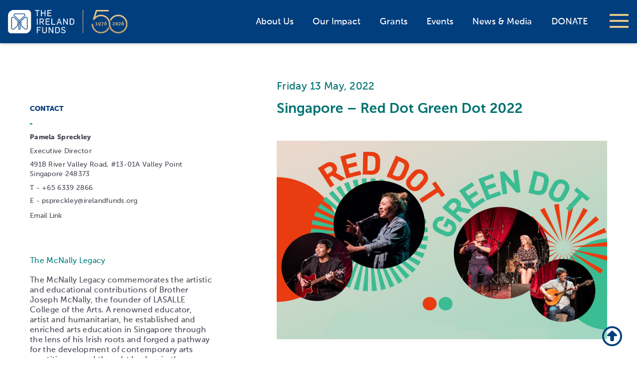

--- FILE ---
content_type: text/html; charset=UTF-8
request_url: https://irelandfunds.org/event/singapore-red-dot-green-dot-2022/?=upcoming_event
body_size: 16458
content:
<!DOCTYPE html>
<html lang="en">
<head>
	<!-- Start cookieyes banner --> <script id="cookieyes" type="text/javascript" src="https://cdn-cookieyes.com/client_data/e3d80cea460962be2179eea5/script.js"></script> <!-- End cookieyes banner -->
	
  <meta charset="utf-8">
  <title>Singapore - Red Dot Green Dot 2022 - The Ireland Funds, Progress through Philanthropy</title>
  <meta name="viewport" content="width=device-width, initial-scale=1.0">
<meta name="facebook-domain-verification" content="xqnaytskbn6vkg2xwz11ithid41s00" />
  <!-- Le styles -->
  <link rel="shortcut icon" href="https://irelandfunds.org/wp-content/themes/irelandfunds-2026/icons/favicon.ico" />
  <link href="https://irelandfunds.org/wp-content/themes/irelandfunds-2026/css/multilevel-menu.css" rel="stylesheet">
  <link href="https://irelandfunds.org/wp-content/themes/irelandfunds-2026/style.css" rel="stylesheet">
  
  <link rel="apple-touch-icon" sizes="180x180" href="https://irelandfunds.org/wp-content/themes/irelandfunds-2026/icons/apple-touch-icon.png">
  <link rel="icon" type="image/png" href="https://irelandfunds.org/wp-content/themes/irelandfunds-2026/icons/favicon-32x32.png" sizes="32x32">
  <link rel="icon" type="image/png" href="https://irelandfunds.org/wp-content/themes/irelandfunds-2026/icons/favicon-16x16.png" sizes="16x16">
  <link rel="manifest" href="https://irelandfunds.org/wp-content/themes/irelandfunds-2026/icons/manifest.json">
  <link rel="mask-icon" href="https://irelandfunds.org/wp-content/themes/irelandfunds-2026/icons/safari-pinned-tab.svg" color="#5bbad5">
  <meta name="theme-color" content="#ffffff"> 

  	
  <meta name='robots' content='index, follow, max-image-preview:large, max-snippet:-1, max-video-preview:-1' />

	<!-- This site is optimized with the Yoast SEO plugin v26.8 - https://yoast.com/product/yoast-seo-wordpress/ -->
	<link rel="canonical" href="https://irelandfunds.org/event/singapore-red-dot-green-dot-2022/" />
	<meta property="og:locale" content="en_US" />
	<meta property="og:type" content="article" />
	<meta property="og:title" content="Singapore - Red Dot Green Dot 2022 - The Ireland Funds, Progress through Philanthropy" />
	<meta property="og:description" content="RED DOT GREEN DOT IS BACK! The Ireland Funds Singapore and LASALLE College of the Arts invite you to Red Dot Green Dot 2022 &#8211; an evening of music, dance, literature, and laughter celebrating Irish culture in Singapore. From its origins as a St Patrick&#8217;s Day gig in Molly Malone&#8217;s pub or a Bloomsday affair . . ." />
	<meta property="og:url" content="https://irelandfunds.org/event/singapore-red-dot-green-dot-2022/" />
	<meta property="og:site_name" content="The Ireland Funds, Progress through Philanthropy" />
	<meta property="article:modified_time" content="2022-06-02T20:20:10+00:00" />
	<meta property="og:image" content="https://irelandfunds.org/wp-content/uploads/2022/05/sing-5-22.jpg" />
	<meta property="og:image:width" content="722" />
	<meta property="og:image:height" content="434" />
	<meta property="og:image:type" content="image/jpeg" />
	<meta name="twitter:card" content="summary_large_image" />
	<meta name="twitter:label1" content="Est. reading time" />
	<meta name="twitter:data1" content="2 minutes" />
	<script type="application/ld+json" class="yoast-schema-graph">{"@context":"https://schema.org","@graph":[{"@type":"WebPage","@id":"https://irelandfunds.org/event/singapore-red-dot-green-dot-2022/","url":"https://irelandfunds.org/event/singapore-red-dot-green-dot-2022/","name":"Singapore - Red Dot Green Dot 2022 - The Ireland Funds, Progress through Philanthropy","isPartOf":{"@id":"https://irelandfunds.org/#website"},"primaryImageOfPage":{"@id":"https://irelandfunds.org/event/singapore-red-dot-green-dot-2022/#primaryimage"},"image":{"@id":"https://irelandfunds.org/event/singapore-red-dot-green-dot-2022/#primaryimage"},"thumbnailUrl":"https://irelandfunds.org/wp-content/uploads/2022/05/sing-5-22.jpg","datePublished":"2022-05-05T21:00:41+00:00","dateModified":"2022-06-02T20:20:10+00:00","breadcrumb":{"@id":"https://irelandfunds.org/event/singapore-red-dot-green-dot-2022/#breadcrumb"},"inLanguage":"en-US","potentialAction":[{"@type":"ReadAction","target":["https://irelandfunds.org/event/singapore-red-dot-green-dot-2022/"]}]},{"@type":"ImageObject","inLanguage":"en-US","@id":"https://irelandfunds.org/event/singapore-red-dot-green-dot-2022/#primaryimage","url":"https://irelandfunds.org/wp-content/uploads/2022/05/sing-5-22.jpg","contentUrl":"https://irelandfunds.org/wp-content/uploads/2022/05/sing-5-22.jpg","width":722,"height":434},{"@type":"BreadcrumbList","@id":"https://irelandfunds.org/event/singapore-red-dot-green-dot-2022/#breadcrumb","itemListElement":[{"@type":"ListItem","position":1,"name":"Home","item":"https://irelandfunds.org/"},{"@type":"ListItem","position":2,"name":"Events","item":"https://irelandfunds.org/event/"},{"@type":"ListItem","position":3,"name":"Singapore &#8211; Red Dot Green Dot 2022"}]},{"@type":"WebSite","@id":"https://irelandfunds.org/#website","url":"https://irelandfunds.org/","name":"The Ireland Funds, Progress through Philanthropy","description":"Progress through Philanthropy","publisher":{"@id":"https://irelandfunds.org/#organization"},"potentialAction":[{"@type":"SearchAction","target":{"@type":"EntryPoint","urlTemplate":"https://irelandfunds.org/?s={search_term_string}"},"query-input":{"@type":"PropertyValueSpecification","valueRequired":true,"valueName":"search_term_string"}}],"inLanguage":"en-US"},{"@type":"Organization","@id":"https://irelandfunds.org/#organization","name":"The Ireland Funds","url":"https://irelandfunds.org/","logo":{"@type":"ImageObject","inLanguage":"en-US","@id":"https://irelandfunds.org/#/schema/logo/image/","url":"https://irelandfunds.org/wp-content/uploads/2018/08/The_Ireland_Funds_logo-300.png","contentUrl":"https://irelandfunds.org/wp-content/uploads/2018/08/The_Ireland_Funds_logo-300.png","width":300,"height":107,"caption":"The Ireland Funds"},"image":{"@id":"https://irelandfunds.org/#/schema/logo/image/"}}]}</script>
	<!-- / Yoast SEO plugin. -->


<link rel='dns-prefetch' href='//ajax.googleapis.com' />
<link rel='dns-prefetch' href='//use.fontawesome.com' />
<link rel="alternate" title="oEmbed (JSON)" type="application/json+oembed" href="https://irelandfunds.org/wp-json/oembed/1.0/embed?url=https%3A%2F%2Firelandfunds.org%2Fevent%2Fsingapore-red-dot-green-dot-2022%2F" />
<link rel="alternate" title="oEmbed (XML)" type="text/xml+oembed" href="https://irelandfunds.org/wp-json/oembed/1.0/embed?url=https%3A%2F%2Firelandfunds.org%2Fevent%2Fsingapore-red-dot-green-dot-2022%2F&#038;format=xml" />
<style id='wp-img-auto-sizes-contain-inline-css' type='text/css'>
img:is([sizes=auto i],[sizes^="auto," i]){contain-intrinsic-size:3000px 1500px}
/*# sourceURL=wp-img-auto-sizes-contain-inline-css */
</style>
<style id='wp-emoji-styles-inline-css' type='text/css'>

	img.wp-smiley, img.emoji {
		display: inline !important;
		border: none !important;
		box-shadow: none !important;
		height: 1em !important;
		width: 1em !important;
		margin: 0 0.07em !important;
		vertical-align: -0.1em !important;
		background: none !important;
		padding: 0 !important;
	}
/*# sourceURL=wp-emoji-styles-inline-css */
</style>
<link rel='stylesheet' id='wp-block-library-css' href='https://irelandfunds.org/wp-includes/css/dist/block-library/style.min.css?ver=6.9' type='text/css' media='all' />
<style id='global-styles-inline-css' type='text/css'>
:root{--wp--preset--aspect-ratio--square: 1;--wp--preset--aspect-ratio--4-3: 4/3;--wp--preset--aspect-ratio--3-4: 3/4;--wp--preset--aspect-ratio--3-2: 3/2;--wp--preset--aspect-ratio--2-3: 2/3;--wp--preset--aspect-ratio--16-9: 16/9;--wp--preset--aspect-ratio--9-16: 9/16;--wp--preset--color--black: #000000;--wp--preset--color--cyan-bluish-gray: #abb8c3;--wp--preset--color--white: #ffffff;--wp--preset--color--pale-pink: #f78da7;--wp--preset--color--vivid-red: #cf2e2e;--wp--preset--color--luminous-vivid-orange: #ff6900;--wp--preset--color--luminous-vivid-amber: #fcb900;--wp--preset--color--light-green-cyan: #7bdcb5;--wp--preset--color--vivid-green-cyan: #00d084;--wp--preset--color--pale-cyan-blue: #8ed1fc;--wp--preset--color--vivid-cyan-blue: #0693e3;--wp--preset--color--vivid-purple: #9b51e0;--wp--preset--gradient--vivid-cyan-blue-to-vivid-purple: linear-gradient(135deg,rgb(6,147,227) 0%,rgb(155,81,224) 100%);--wp--preset--gradient--light-green-cyan-to-vivid-green-cyan: linear-gradient(135deg,rgb(122,220,180) 0%,rgb(0,208,130) 100%);--wp--preset--gradient--luminous-vivid-amber-to-luminous-vivid-orange: linear-gradient(135deg,rgb(252,185,0) 0%,rgb(255,105,0) 100%);--wp--preset--gradient--luminous-vivid-orange-to-vivid-red: linear-gradient(135deg,rgb(255,105,0) 0%,rgb(207,46,46) 100%);--wp--preset--gradient--very-light-gray-to-cyan-bluish-gray: linear-gradient(135deg,rgb(238,238,238) 0%,rgb(169,184,195) 100%);--wp--preset--gradient--cool-to-warm-spectrum: linear-gradient(135deg,rgb(74,234,220) 0%,rgb(151,120,209) 20%,rgb(207,42,186) 40%,rgb(238,44,130) 60%,rgb(251,105,98) 80%,rgb(254,248,76) 100%);--wp--preset--gradient--blush-light-purple: linear-gradient(135deg,rgb(255,206,236) 0%,rgb(152,150,240) 100%);--wp--preset--gradient--blush-bordeaux: linear-gradient(135deg,rgb(254,205,165) 0%,rgb(254,45,45) 50%,rgb(107,0,62) 100%);--wp--preset--gradient--luminous-dusk: linear-gradient(135deg,rgb(255,203,112) 0%,rgb(199,81,192) 50%,rgb(65,88,208) 100%);--wp--preset--gradient--pale-ocean: linear-gradient(135deg,rgb(255,245,203) 0%,rgb(182,227,212) 50%,rgb(51,167,181) 100%);--wp--preset--gradient--electric-grass: linear-gradient(135deg,rgb(202,248,128) 0%,rgb(113,206,126) 100%);--wp--preset--gradient--midnight: linear-gradient(135deg,rgb(2,3,129) 0%,rgb(40,116,252) 100%);--wp--preset--font-size--small: 13px;--wp--preset--font-size--medium: 20px;--wp--preset--font-size--large: 36px;--wp--preset--font-size--x-large: 42px;--wp--preset--spacing--20: 0.44rem;--wp--preset--spacing--30: 0.67rem;--wp--preset--spacing--40: 1rem;--wp--preset--spacing--50: 1.5rem;--wp--preset--spacing--60: 2.25rem;--wp--preset--spacing--70: 3.38rem;--wp--preset--spacing--80: 5.06rem;--wp--preset--shadow--natural: 6px 6px 9px rgba(0, 0, 0, 0.2);--wp--preset--shadow--deep: 12px 12px 50px rgba(0, 0, 0, 0.4);--wp--preset--shadow--sharp: 6px 6px 0px rgba(0, 0, 0, 0.2);--wp--preset--shadow--outlined: 6px 6px 0px -3px rgb(255, 255, 255), 6px 6px rgb(0, 0, 0);--wp--preset--shadow--crisp: 6px 6px 0px rgb(0, 0, 0);}:where(.is-layout-flex){gap: 0.5em;}:where(.is-layout-grid){gap: 0.5em;}body .is-layout-flex{display: flex;}.is-layout-flex{flex-wrap: wrap;align-items: center;}.is-layout-flex > :is(*, div){margin: 0;}body .is-layout-grid{display: grid;}.is-layout-grid > :is(*, div){margin: 0;}:where(.wp-block-columns.is-layout-flex){gap: 2em;}:where(.wp-block-columns.is-layout-grid){gap: 2em;}:where(.wp-block-post-template.is-layout-flex){gap: 1.25em;}:where(.wp-block-post-template.is-layout-grid){gap: 1.25em;}.has-black-color{color: var(--wp--preset--color--black) !important;}.has-cyan-bluish-gray-color{color: var(--wp--preset--color--cyan-bluish-gray) !important;}.has-white-color{color: var(--wp--preset--color--white) !important;}.has-pale-pink-color{color: var(--wp--preset--color--pale-pink) !important;}.has-vivid-red-color{color: var(--wp--preset--color--vivid-red) !important;}.has-luminous-vivid-orange-color{color: var(--wp--preset--color--luminous-vivid-orange) !important;}.has-luminous-vivid-amber-color{color: var(--wp--preset--color--luminous-vivid-amber) !important;}.has-light-green-cyan-color{color: var(--wp--preset--color--light-green-cyan) !important;}.has-vivid-green-cyan-color{color: var(--wp--preset--color--vivid-green-cyan) !important;}.has-pale-cyan-blue-color{color: var(--wp--preset--color--pale-cyan-blue) !important;}.has-vivid-cyan-blue-color{color: var(--wp--preset--color--vivid-cyan-blue) !important;}.has-vivid-purple-color{color: var(--wp--preset--color--vivid-purple) !important;}.has-black-background-color{background-color: var(--wp--preset--color--black) !important;}.has-cyan-bluish-gray-background-color{background-color: var(--wp--preset--color--cyan-bluish-gray) !important;}.has-white-background-color{background-color: var(--wp--preset--color--white) !important;}.has-pale-pink-background-color{background-color: var(--wp--preset--color--pale-pink) !important;}.has-vivid-red-background-color{background-color: var(--wp--preset--color--vivid-red) !important;}.has-luminous-vivid-orange-background-color{background-color: var(--wp--preset--color--luminous-vivid-orange) !important;}.has-luminous-vivid-amber-background-color{background-color: var(--wp--preset--color--luminous-vivid-amber) !important;}.has-light-green-cyan-background-color{background-color: var(--wp--preset--color--light-green-cyan) !important;}.has-vivid-green-cyan-background-color{background-color: var(--wp--preset--color--vivid-green-cyan) !important;}.has-pale-cyan-blue-background-color{background-color: var(--wp--preset--color--pale-cyan-blue) !important;}.has-vivid-cyan-blue-background-color{background-color: var(--wp--preset--color--vivid-cyan-blue) !important;}.has-vivid-purple-background-color{background-color: var(--wp--preset--color--vivid-purple) !important;}.has-black-border-color{border-color: var(--wp--preset--color--black) !important;}.has-cyan-bluish-gray-border-color{border-color: var(--wp--preset--color--cyan-bluish-gray) !important;}.has-white-border-color{border-color: var(--wp--preset--color--white) !important;}.has-pale-pink-border-color{border-color: var(--wp--preset--color--pale-pink) !important;}.has-vivid-red-border-color{border-color: var(--wp--preset--color--vivid-red) !important;}.has-luminous-vivid-orange-border-color{border-color: var(--wp--preset--color--luminous-vivid-orange) !important;}.has-luminous-vivid-amber-border-color{border-color: var(--wp--preset--color--luminous-vivid-amber) !important;}.has-light-green-cyan-border-color{border-color: var(--wp--preset--color--light-green-cyan) !important;}.has-vivid-green-cyan-border-color{border-color: var(--wp--preset--color--vivid-green-cyan) !important;}.has-pale-cyan-blue-border-color{border-color: var(--wp--preset--color--pale-cyan-blue) !important;}.has-vivid-cyan-blue-border-color{border-color: var(--wp--preset--color--vivid-cyan-blue) !important;}.has-vivid-purple-border-color{border-color: var(--wp--preset--color--vivid-purple) !important;}.has-vivid-cyan-blue-to-vivid-purple-gradient-background{background: var(--wp--preset--gradient--vivid-cyan-blue-to-vivid-purple) !important;}.has-light-green-cyan-to-vivid-green-cyan-gradient-background{background: var(--wp--preset--gradient--light-green-cyan-to-vivid-green-cyan) !important;}.has-luminous-vivid-amber-to-luminous-vivid-orange-gradient-background{background: var(--wp--preset--gradient--luminous-vivid-amber-to-luminous-vivid-orange) !important;}.has-luminous-vivid-orange-to-vivid-red-gradient-background{background: var(--wp--preset--gradient--luminous-vivid-orange-to-vivid-red) !important;}.has-very-light-gray-to-cyan-bluish-gray-gradient-background{background: var(--wp--preset--gradient--very-light-gray-to-cyan-bluish-gray) !important;}.has-cool-to-warm-spectrum-gradient-background{background: var(--wp--preset--gradient--cool-to-warm-spectrum) !important;}.has-blush-light-purple-gradient-background{background: var(--wp--preset--gradient--blush-light-purple) !important;}.has-blush-bordeaux-gradient-background{background: var(--wp--preset--gradient--blush-bordeaux) !important;}.has-luminous-dusk-gradient-background{background: var(--wp--preset--gradient--luminous-dusk) !important;}.has-pale-ocean-gradient-background{background: var(--wp--preset--gradient--pale-ocean) !important;}.has-electric-grass-gradient-background{background: var(--wp--preset--gradient--electric-grass) !important;}.has-midnight-gradient-background{background: var(--wp--preset--gradient--midnight) !important;}.has-small-font-size{font-size: var(--wp--preset--font-size--small) !important;}.has-medium-font-size{font-size: var(--wp--preset--font-size--medium) !important;}.has-large-font-size{font-size: var(--wp--preset--font-size--large) !important;}.has-x-large-font-size{font-size: var(--wp--preset--font-size--x-large) !important;}
/*# sourceURL=global-styles-inline-css */
</style>

<style id='classic-theme-styles-inline-css' type='text/css'>
/*! This file is auto-generated */
.wp-block-button__link{color:#fff;background-color:#32373c;border-radius:9999px;box-shadow:none;text-decoration:none;padding:calc(.667em + 2px) calc(1.333em + 2px);font-size:1.125em}.wp-block-file__button{background:#32373c;color:#fff;text-decoration:none}
/*# sourceURL=/wp-includes/css/classic-themes.min.css */
</style>
<style id='font-awesome-svg-styles-default-inline-css' type='text/css'>
.svg-inline--fa {
  display: inline-block;
  height: 1em;
  overflow: visible;
  vertical-align: -.125em;
}
/*# sourceURL=font-awesome-svg-styles-default-inline-css */
</style>
<link rel='stylesheet' id='font-awesome-svg-styles-css' href='https://irelandfunds.org/wp-content/uploads/font-awesome/v6.4.2/css/svg-with-js.css' type='text/css' media='all' />
<style id='font-awesome-svg-styles-inline-css' type='text/css'>
   .wp-block-font-awesome-icon svg::before,
   .wp-rich-text-font-awesome-icon svg::before {content: unset;}
/*# sourceURL=font-awesome-svg-styles-inline-css */
</style>
<link rel='stylesheet' id='contact-form-7-css' href='https://irelandfunds.org/wp-content/plugins/contact-form-7/includes/css/styles.css?ver=6.1.4' type='text/css' media='all' />
<link rel='stylesheet' id='font-awesome-official-css' href='https://use.fontawesome.com/releases/v6.4.2/css/all.css' type='text/css' media='all' integrity="sha384-blOohCVdhjmtROpu8+CfTnUWham9nkX7P7OZQMst+RUnhtoY/9qemFAkIKOYxDI3" crossorigin="anonymous" />
<link rel='stylesheet' id='dflip-style-css' href='https://irelandfunds.org/wp-content/plugins/3d-flipbook-dflip-lite/assets/css/dflip.min.css?ver=2.4.20' type='text/css' media='all' />
<link rel='stylesheet' id='tablepress-default-css' href='https://irelandfunds.org/wp-content/tablepress-combined.min.css?ver=38' type='text/css' media='all' />
<link rel='stylesheet' id='font-awesome-official-v4shim-css' href='https://use.fontawesome.com/releases/v6.4.2/css/v4-shims.css' type='text/css' media='all' integrity="sha384-IqMDcR2qh8kGcGdRrxwop5R2GiUY5h8aDR/LhYxPYiXh3sAAGGDkFvFqWgFvTsTd" crossorigin="anonymous" />
<!--n2css--><!--n2js--><script type="text/javascript" src="https://irelandfunds.org/wp-includes/js/jquery/jquery.min.js?ver=3.7.1" id="jquery-core-js"></script>
<script type="text/javascript" src="https://irelandfunds.org/wp-includes/js/jquery/jquery-migrate.min.js?ver=3.4.1" id="jquery-migrate-js"></script>
<script type="text/javascript" id="jquery-js-after">
/* <![CDATA[ */
    jQuery(document).ready(function($) {
        var $select = $('select[name="us-state"]');
        if ($select.length && $select.find('option').first().val() === '') {
            $select.find('option').first().text('Select a State *');
        }
    });
    
//# sourceURL=jquery-js-after
/* ]]> */
</script>
<script type="text/javascript" src="https://irelandfunds.org/wp-content/themes/irelandfunds-2026/js/tether.min.js?ver=6.9" id="tether-js"></script>
<script type="text/javascript" src="https://irelandfunds.org/wp-content/themes/irelandfunds-2026/js/bootstrap.min.js?ver=6.9" id="custom-script-js"></script>
<script type="text/javascript" src="https://irelandfunds.org/wp-content/themes/irelandfunds-2026/js/jquery.mobile.custom.min.js?ver=6.9" id="mobile-script-js"></script>
<script type="text/javascript" src="https://ajax.googleapis.com/ajax/libs/angularjs/1.5.0/angular.min.js?ver=6.9" id="angular-js"></script>
<script type="text/javascript" src="https://ajax.googleapis.com/ajax/libs/angularjs/1.5.0/angular-sanitize.min.js?ver=6.9" id="angular-sanitize.js-js"></script>
<script type="text/javascript" src="https://irelandfunds.org/wp-content/themes/irelandfunds-2026/js/angular/angulargrid.min.js?ver=6.9" id="angulargrid.min.js-js"></script>
<script type="text/javascript" src="https://ajax.googleapis.com/ajax/libs/angularjs/1.5.0/angular-animate.min.js?ver=6.9" id="angular-animate-js"></script>
<script type="text/javascript" src="https://irelandfunds.org/wp-content/themes/irelandfunds-2026/js/angular/ui-bootstrap-tpls-1.2.4.min.js?ver=6.9" id="ui-bootstrap-js"></script>
<script type="text/javascript" src="https://irelandfunds.org/wp-content/themes/irelandfunds-2026/js/angular/angucomplete-alt.min.js?ver=6.9" id="angucomplete-alt.js-js"></script>
<script type="text/javascript" src="https://irelandfunds.org/wp-content/themes/irelandfunds-2026/js/angular/showErrors.min.js?ver=6.9" id="showErrors.js-js"></script>
<script type="text/javascript" src="https://irelandfunds.org/wp-content/themes/irelandfunds-2026/js/angular/truncate.min.js?ver=6.9" id="truncate.js-js"></script>
<script type="text/javascript" src="https://irelandfunds.org/wp-content/themes/irelandfunds-2026/js/angular/ng-file-upload.min.js?ver=6.9" id="ng-file-upload.min.js-js"></script>
<script type="text/javascript" src="https://irelandfunds.org/wp-content/themes/irelandfunds-2026/js/angular/angular-recaptcha.min.js?ver=6.9" id="recaptcha.js-js"></script>
<script type="text/javascript" src="https://irelandfunds.org/wp-content/themes/irelandfunds-2026/js/angular/ng-infinite-scroll.min.js?ver=6.9" id="ng-infinite-scroll.min.js-js"></script>
<script type="text/javascript" id="app.js-js-extra">
/* <![CDATA[ */
var wpApiSettings = {"nonce":"ca826222bc","userid":"0","userdatetime":"userstime"};
//# sourceURL=app.js-js-extra
/* ]]> */
</script>
<script type="text/javascript" src="https://irelandfunds.org/wp-content/themes/irelandfunds-2026/js/angular/app.js?ver=6.9" id="app.js-js"></script>
<script type="text/javascript" src="https://irelandfunds.org/wp-content/themes/irelandfunds-2026/js/angular/services.js?ver=6.9" id="services.js-js"></script>
<script type="text/javascript" src="https://irelandfunds.org/wp-content/themes/irelandfunds-2026/js/angular/controllers.js?ver=6.9" id="controllers.js-js"></script>
<script type="text/javascript" src="https://irelandfunds.org/wp-content/themes/irelandfunds-2026/js/angular/directives.js?ver=6.9" id="directives.js-js"></script>
<link rel="https://api.w.org/" href="https://irelandfunds.org/wp-json/" /><link rel="alternate" title="JSON" type="application/json" href="https://irelandfunds.org/wp-json/wp/v2/event/68277" /><link rel="EditURI" type="application/rsd+xml" title="RSD" href="https://irelandfunds.org/xmlrpc.php?rsd" />

<link rel='shortlink' href='https://irelandfunds.org/?p=68277' />
 <style> .ppw-ppf-input-container { background-color: !important; padding: px!important; border-radius: px!important; } .ppw-ppf-input-container div.ppw-ppf-headline { font-size: px!important; font-weight: !important; color: !important; } .ppw-ppf-input-container div.ppw-ppf-desc { font-size: px!important; font-weight: !important; color: !important; } .ppw-ppf-input-container label.ppw-pwd-label { font-size: px!important; font-weight: !important; color: !important; } div.ppwp-wrong-pw-error { font-size: px!important; font-weight: !important; color: #dc3232!important; background: !important; } .ppw-ppf-input-container input[type='submit'] { color: !important; background: !important; } .ppw-ppf-input-container input[type='submit']:hover { color: !important; background: !important; } .ppw-ppf-desc-below { font-size: px!important; font-weight: !important; color: !important; } </style>  <style> .ppw-form { background-color: !important; padding: px!important; border-radius: px!important; } .ppw-headline.ppw-pcp-pf-headline { font-size: px!important; font-weight: !important; color: !important; } .ppw-description.ppw-pcp-pf-desc { font-size: px!important; font-weight: !important; color: !important; } .ppw-pcp-pf-desc-above-btn { display: block; } .ppw-pcp-pf-desc-below-form { font-size: px!important; font-weight: !important; color: !important; } .ppw-input label.ppw-pcp-password-label { font-size: px!important; font-weight: !important; color: !important; } .ppw-form input[type='submit'] { color: !important; background: !important; } .ppw-form input[type='submit']:hover { color: !important; background: !important; } div.ppw-error.ppw-pcp-pf-error-msg { font-size: px!important; font-weight: !important; color: #dc3232!important; background: !important; } </style> 

	
</head>

<body class="wp-singular event-template-default single single-event postid-68277 wp-theme-irelandfunds-2026 theme-default" ng-app="irelandfundsApp">

  <header>
    <div id="menu">
  <nav id="menu-nav">
        <ul>
        <li id="menu-item-43179" class="menu-item menu-item-type-post_type menu-item-object-page menu-item-has-children menu-item-43179"><a href="https://irelandfunds.org/about-us/">About Us</a>
<ul class="sub-menu">
	<li id="menu-item-62835" class="menu-item menu-item-type-post_type menu-item-object-page menu-item-62835"><a href="https://irelandfunds.org/about-us/the-ireland-funds-america/our-chairman-2/">America &#8211; Our Chairman</a></li>
	<li id="menu-item-43810" class="menu-item menu-item-type-post_type menu-item-object-page menu-item-43810"><a href="https://irelandfunds.org/about-us/the-ireland-funds-america/board-of-directors/">America &#8211; Board of Directors</a></li>
	<li id="menu-item-43811" class="menu-item menu-item-type-post_type menu-item-object-page menu-item-43811"><a href="https://irelandfunds.org/about-us/the-ireland-funds-america/our-team/">America &#8211; Our Team</a></li>
	<li id="menu-item-43931" class="menu-item menu-item-type-post_type menu-item-object-page menu-item-43931"><a href="https://irelandfunds.org/about-us/the-ireland-funds-america/financials/">America &#8211; Financials</a></li>
	<li id="menu-item-43814" class="menu-item menu-item-type-post_type menu-item-object-page menu-item-43814"><a href="https://irelandfunds.org/about-us/the-ireland-funds-america/faqs/">America &#8211; FAQs</a></li>
	<li id="menu-item-43188" class="menu-item menu-item-type-post_type menu-item-object-page menu-item-has-children menu-item-43188"><a href="https://irelandfunds.org/our-history/">Our History</a>
	<ul class="sub-menu">
		<li id="menu-item-60410" class="menu-item menu-item-type-post_type menu-item-object-page menu-item-60410"><a href="https://irelandfunds.org/?page_id=49594">Daniel M. Rooney</a></li>
		<li id="menu-item-45256" class="menu-item menu-item-type-post_type menu-item-object-page menu-item-45256"><a href="https://irelandfunds.org/our-history/the-impact-of-philanthropy/">Philanthropy Impact</a></li>
	</ul>
</li>
</ul>
</li>
<li id="menu-item-60327" class="menu-item menu-item-type-post_type menu-item-object-page menu-item-has-children menu-item-60327"><a href="https://irelandfunds.org/our-impact/">Our Impact</a>
<ul class="sub-menu">
	<li id="menu-item-66698" class="menu-item menu-item-type-post_type menu-item-object-page menu-item-66698"><a href="https://irelandfunds.org/video/">Video Highlights</a></li>
	<li id="menu-item-64406" class="menu-item menu-item-type-post_type menu-item-object-page menu-item-64406"><a href="https://irelandfunds.org/there/">The Ireland Funds is There</a></li>
	<li id="menu-item-73390" class="menu-item menu-item-type-post_type menu-item-object-page menu-item-73390"><a href="https://irelandfunds.org/heart-of-the-community-fund-2024/">Heart of the Community Fund 2024</a></li>
	<li id="menu-item-71950" class="menu-item menu-item-type-post_type menu-item-object-page menu-item-71950"><a href="https://irelandfunds.org/ukraine/">Ukrainian Relief Fund</a></li>
	<li id="menu-item-65869" class="menu-item menu-item-type-post_type menu-item-object-page menu-item-65869"><a href="https://irelandfunds.org/the-ireland-funds-covid-19-response-fund/">COVID-19 Response Fund</a></li>
	<li id="menu-item-43817" class="menu-item menu-item-type-post_type menu-item-object-page menu-item-43817"><a href="https://irelandfunds.org/our-impact/stories-of-impact/">Stories of Impact</a></li>
	<li id="menu-item-43794" class="menu-item menu-item-type-post_type menu-item-object-page menu-item-has-children menu-item-43794"><a href="https://irelandfunds.org/our-impact/focus-areas/">Focus Areas</a>
	<ul class="sub-menu">
		<li id="menu-item-43797" class="menu-item menu-item-type-post_type menu-item-object-page menu-item-43797"><a href="https://irelandfunds.org/our-impact/focus-areas/arts-culture/">Arts &#038; Culture</a></li>
		<li id="menu-item-43796" class="menu-item menu-item-type-post_type menu-item-object-page menu-item-43796"><a href="https://irelandfunds.org/our-impact/focus-areas/community-development/">Community Development</a></li>
		<li id="menu-item-43795" class="menu-item menu-item-type-post_type menu-item-object-page menu-item-43795"><a href="https://irelandfunds.org/our-impact/focus-areas/education/">Education</a></li>
		<li id="menu-item-43798" class="menu-item menu-item-type-post_type menu-item-object-page menu-item-43798"><a href="https://irelandfunds.org/our-impact/focus-areas/peace-reconciliation/">Peace &#038; Reconciliation</a></li>
	</ul>
</li>
</ul>
</li>
<li id="menu-item-44624" class="menu-item menu-item-type-post_type menu-item-object-page menu-item-has-children menu-item-44624"><a href="https://irelandfunds.org/grants/">Grants</a>
<ul class="sub-menu">
	<li id="menu-item-43821" class="menu-item menu-item-type-post_type menu-item-object-page menu-item-43821"><a href="https://irelandfunds.org/grants/workshops/">Grants Workshops</a></li>
	<li id="menu-item-43822" class="menu-item menu-item-type-post_type menu-item-object-page menu-item-43822"><a href="https://irelandfunds.org/grants/who-we-fund/">Who We Fund</a></li>
</ul>
</li>
<li id="menu-item-43186" class="menu-item menu-item-type-post_type menu-item-object-page menu-item-has-children menu-item-43186"><a href="https://irelandfunds.org/events/">Events &#038; Societies</a>
<ul class="sub-menu">
	<li id="menu-item-44045" class="menu-item menu-item-type-custom menu-item-object-custom menu-item-44045"><a href="https://irelandfunds.org/events/#/upcoming">Upcoming Events</a></li>
	<li id="menu-item-44044" class="menu-item menu-item-type-custom menu-item-object-custom menu-item-44044"><a href="https://irelandfunds.org/events/#/past">Past Events</a></li>
	<li id="menu-item-64402" class="menu-item menu-item-type-post_type menu-item-object-page menu-item-64402"><a href="https://irelandfunds.org/young-leaders/">The Young Leaders</a></li>
	<li id="menu-item-64401" class="menu-item menu-item-type-post_type menu-item-object-page menu-item-64401"><a href="https://irelandfunds.org/events/societies/the-winegeese-society/">The WineGeese Society</a></li>
</ul>
</li>
<li id="menu-item-43187" class="menu-item menu-item-type-post_type menu-item-object-page menu-item-43187"><a href="https://irelandfunds.org/news-media/">News &#038; Media</a></li>
<li id="menu-item-43180" class="menu-item menu-item-type-post_type menu-item-object-page menu-item-has-children menu-item-43180"><a href="https://irelandfunds.org/chapters/">Chapters</a>
<ul class="sub-menu">
	<li id="menu-item-64400" class="menu-item menu-item-type-post_type menu-item-object-page menu-item-has-children menu-item-64400"><a href="https://irelandfunds.org/chapters/america/">America</a>
	<ul class="sub-menu">
		<li id="menu-item-43182" class="menu-item menu-item-type-post_type menu-item-object-page menu-item-43182"><a href="https://irelandfunds.org/chapters/america/boston/">Boston</a></li>
		<li id="menu-item-43183" class="menu-item menu-item-type-post_type menu-item-object-page menu-item-43183"><a href="https://irelandfunds.org/chapters/america/chicago/">Chicago</a></li>
		<li id="menu-item-43184" class="menu-item menu-item-type-post_type menu-item-object-page menu-item-43184"><a href="https://irelandfunds.org/?page_id=42941">Los Angeles</a></li>
		<li id="menu-item-65535" class="menu-item menu-item-type-post_type menu-item-object-page menu-item-65535"><a href="https://irelandfunds.org/chapters/america/naples/">Naples</a></li>
		<li id="menu-item-43823" class="menu-item menu-item-type-post_type menu-item-object-page menu-item-43823"><a href="https://irelandfunds.org/chapters/america/new-jersey/">New Jersey</a></li>
		<li id="menu-item-43824" class="menu-item menu-item-type-post_type menu-item-object-page menu-item-43824"><a href="https://irelandfunds.org/chapters/america/new-york/">New York</a></li>
		<li id="menu-item-43825" class="menu-item menu-item-type-post_type menu-item-object-page menu-item-43825"><a href="https://irelandfunds.org/chapters/america/palm-beach/">Palm Beach</a></li>
		<li id="menu-item-43827" class="menu-item menu-item-type-post_type menu-item-object-page menu-item-43827"><a href="https://irelandfunds.org/chapters/america/pittsburgh/">Pittsburgh</a></li>
		<li id="menu-item-43828" class="menu-item menu-item-type-post_type menu-item-object-page menu-item-43828"><a href="https://irelandfunds.org/?page_id=42955">San Diego</a></li>
		<li id="menu-item-43829" class="menu-item menu-item-type-post_type menu-item-object-page menu-item-43829"><a href="https://irelandfunds.org/chapters/america/san-francisco/">San Francisco</a></li>
		<li id="menu-item-43830" class="menu-item menu-item-type-post_type menu-item-object-page menu-item-43830"><a href="https://irelandfunds.org/chapters/america/texas/">Texas</a></li>
		<li id="menu-item-43831" class="menu-item menu-item-type-post_type menu-item-object-page menu-item-43831"><a href="https://irelandfunds.org/chapters/america/washington-dc/">Washington DC</a></li>
	</ul>
</li>
	<li id="menu-item-64399" class="menu-item menu-item-type-post_type menu-item-object-page menu-item-has-children menu-item-64399"><a href="https://irelandfunds.org/chapters/worldwide/">Worldwide</a>
	<ul class="sub-menu">
		<li id="menu-item-43832" class="menu-item menu-item-type-post_type menu-item-object-page menu-item-has-children menu-item-43832"><a href="https://irelandfunds.org/chapters/worldwide/australia/">Australia</a>
		<ul class="sub-menu">
			<li id="menu-item-63586" class="menu-item menu-item-type-post_type menu-item-object-page menu-item-63586"><a href="https://irelandfunds.org/chapters/worldwide/australia/australia-board/">The Ireland Funds Australia Board of Directors</a></li>
			<li id="menu-item-44110" class="menu-item menu-item-type-post_type menu-item-object-page menu-item-44110"><a href="https://irelandfunds.org/chapters/worldwide/australia/financial-trustee-report/">Financial Reports</a></li>
			<li id="menu-item-44112" class="menu-item menu-item-type-post_type menu-item-object-page menu-item-44112"><a href="https://irelandfunds.org/chapters/worldwide/australia/projects/">Projects Supported</a></li>
			<li id="menu-item-44120" class="menu-item menu-item-type-post_type menu-item-object-page menu-item-44120"><a href="https://irelandfunds.org/chapters/worldwide/australia/support-us/">Support Us</a></li>
			<li id="menu-item-44122" class="menu-item menu-item-type-post_type menu-item-object-page menu-item-44122"><a href="https://irelandfunds.org/chapters/worldwide/australia/privacy-policy/">Privacy Policy</a></li>
		</ul>
</li>
		<li id="menu-item-43833" class="menu-item menu-item-type-post_type menu-item-object-page menu-item-has-children menu-item-43833"><a href="https://irelandfunds.org/chapters/worldwide/canada/">Canada</a>
		<ul class="sub-menu">
			<li id="menu-item-44118" class="menu-item menu-item-type-post_type menu-item-object-page menu-item-44118"><a href="https://irelandfunds.org/chapters/worldwide/canada/grants/">Grants</a></li>
			<li id="menu-item-44123" class="menu-item menu-item-type-post_type menu-item-object-page menu-item-44123"><a href="https://irelandfunds.org/chapters/worldwide/canada/history/">History</a></li>
			<li id="menu-item-44114" class="menu-item menu-item-type-post_type menu-item-object-page menu-item-44114"><a href="https://irelandfunds.org/chapters/worldwide/canada/support-us/">Support Us</a></li>
		</ul>
</li>
		<li id="menu-item-43834" class="menu-item menu-item-type-post_type menu-item-object-page menu-item-has-children menu-item-43834"><a href="https://irelandfunds.org/chapters/worldwide/china/">China</a>
		<ul class="sub-menu">
			<li id="menu-item-44126" class="menu-item menu-item-type-post_type menu-item-object-page menu-item-44126"><a href="https://irelandfunds.org/chapters/worldwide/china/contact-us/">Contact Us</a></li>
			<li id="menu-item-44128" class="menu-item menu-item-type-post_type menu-item-object-page menu-item-44128"><a href="https://irelandfunds.org/chapters/worldwide/china/meet-the-team/">Meet the Team</a></li>
			<li id="menu-item-44129" class="menu-item menu-item-type-post_type menu-item-object-page menu-item-44129"><a href="https://irelandfunds.org/chapters/worldwide/china/china-projects/">Projects</a></li>
		</ul>
</li>
		<li id="menu-item-43835" class="menu-item menu-item-type-post_type menu-item-object-page menu-item-has-children menu-item-43835"><a href="https://irelandfunds.org/chapters/worldwide/france/">France</a>
		<ul class="sub-menu">
			<li id="menu-item-44130" class="menu-item menu-item-type-post_type menu-item-object-page menu-item-44130"><a href="https://irelandfunds.org/chapters/worldwide/france/our-actions/">Our Actions</a></li>
			<li id="menu-item-44133" class="menu-item menu-item-type-post_type menu-item-object-page menu-item-44133"><a href="https://irelandfunds.org/chapters/worldwide/france/projects-supported/">Projects Supported – France</a></li>
		</ul>
</li>
		<li id="menu-item-45873" class="menu-item menu-item-type-post_type menu-item-object-page menu-item-45873"><a href="https://irelandfunds.org/chapters/worldwide/germany/">Germany</a></li>
		<li id="menu-item-43837" class="menu-item menu-item-type-post_type menu-item-object-page menu-item-has-children menu-item-43837"><a href="https://irelandfunds.org/chapters/worldwide/great-britain/">Great Britain</a>
		<ul class="sub-menu">
			<li id="menu-item-64495" class="menu-item menu-item-type-post_type menu-item-object-page menu-item-64495"><a href="https://irelandfunds.org/chapters/worldwide/great-britain/the-100-club/">The 100 Club</a></li>
			<li id="menu-item-44132" class="menu-item menu-item-type-post_type menu-item-object-page menu-item-44132"><a href="https://irelandfunds.org/chapters/worldwide/great-britain/projects-supported/">Projects Supported</a></li>
			<li id="menu-item-44137" class="menu-item menu-item-type-post_type menu-item-object-page menu-item-44137"><a href="https://irelandfunds.org/chapters/worldwide/great-britain/grants/">Grants</a></li>
			<li id="menu-item-44134" class="menu-item menu-item-type-post_type menu-item-object-page menu-item-44134"><a href="https://irelandfunds.org/chapters/worldwide/great-britain/contact-ifgb/">Contact IFGB</a></li>
			<li id="menu-item-55104" class="menu-item menu-item-type-post_type menu-item-object-page menu-item-55104"><a href="https://irelandfunds.org/chapters/worldwide/great-britain/ireland-funds-great-britain-privacy-policy/">The Ireland Funds Great Britain Privacy Policy</a></li>
		</ul>
</li>
		<li id="menu-item-43838" class="menu-item menu-item-type-post_type menu-item-object-page menu-item-has-children menu-item-43838"><a href="https://irelandfunds.org/chapters/worldwide/ireland/">Ireland</a>
		<ul class="sub-menu">
			<li id="menu-item-55040" class="menu-item menu-item-type-post_type menu-item-object-page menu-item-55040"><a href="https://irelandfunds.org/chapters/worldwide/ireland/privacy-policy-ireland/">Privacy Policy Ireland</a></li>
			<li id="menu-item-44138" class="menu-item menu-item-type-post_type menu-item-object-page menu-item-44138"><a href="https://irelandfunds.org/chapters/worldwide/ireland/governance/">Governance</a></li>
			<li id="menu-item-44139" class="menu-item menu-item-type-post_type menu-item-object-page menu-item-44139"><a href="https://irelandfunds.org/chapters/worldwide/ireland/partners/">Corporate Partners</a></li>
			<li id="menu-item-44142" class="menu-item menu-item-type-post_type menu-item-object-page menu-item-44142"><a href="https://irelandfunds.org/chapters/worldwide/ireland/financials/">Financials</a></li>
		</ul>
</li>
		<li id="menu-item-43839" class="menu-item menu-item-type-post_type menu-item-object-page menu-item-has-children menu-item-43839"><a href="https://irelandfunds.org/chapters/worldwide/japan/">Japan</a>
		<ul class="sub-menu">
			<li id="menu-item-44147" class="menu-item menu-item-type-post_type menu-item-object-page menu-item-44147"><a href="https://irelandfunds.org/chapters/worldwide/japan/projects-support/">Projects Support</a></li>
			<li id="menu-item-44141" class="menu-item menu-item-type-post_type menu-item-object-page menu-item-44141"><a href="https://irelandfunds.org/chapters/worldwide/japan/sponsors/">Sponsors</a></li>
		</ul>
</li>
		<li id="menu-item-43840" class="menu-item menu-item-type-post_type menu-item-object-page menu-item-has-children menu-item-43840"><a href="https://irelandfunds.org/chapters/worldwide/monaco/">Monaco</a>
		<ul class="sub-menu">
			<li id="menu-item-44148" class="menu-item menu-item-type-post_type menu-item-object-page menu-item-44148"><a href="https://irelandfunds.org/chapters/worldwide/monaco/billy/">A.W.B. “Billy” Vincent</a></li>
			<li id="menu-item-44149" class="menu-item menu-item-type-post_type menu-item-object-page menu-item-44149"><a href="https://irelandfunds.org/chapters/worldwide/monaco/bursaries/">Bursaries</a></li>
		</ul>
</li>
		<li id="menu-item-43193" class="menu-item menu-item-type-post_type menu-item-object-page menu-item-has-children menu-item-43193"><a href="https://irelandfunds.org/chapters/worldwide/singapore/">Singapore</a>
		<ul class="sub-menu">
			<li id="menu-item-44131" class="menu-item menu-item-type-post_type menu-item-object-page menu-item-44131"><a href="https://irelandfunds.org/chapters/worldwide/singapore/projects-supported/">Projects – Singapore</a></li>
		</ul>
</li>
		<li id="menu-item-43192" class="menu-item menu-item-type-post_type menu-item-object-page menu-item-43192"><a href="https://irelandfunds.org/chapters/worldwide/new-zealand/">New Zealand</a></li>
	</ul>
</li>
</ul>
</li>
<li id="menu-item-43189" class="menu-item menu-item-type-post_type menu-item-object-page menu-item-has-children menu-item-43189"><a href="https://irelandfunds.org/young-leaders/">The Young Leaders</a>
<ul class="sub-menu">
	<li id="menu-item-44153" class="menu-item menu-item-type-post_type menu-item-object-page menu-item-44153"><a href="https://irelandfunds.org/young-leaders/young-leaders-australia/">Australia Young Leaders</a></li>
	<li id="menu-item-44154" class="menu-item menu-item-type-post_type menu-item-object-page menu-item-44154"><a href="https://irelandfunds.org/young-leaders/belfast/">Belfast Society</a></li>
	<li id="menu-item-44151" class="menu-item menu-item-type-post_type menu-item-object-page menu-item-44151"><a href="https://irelandfunds.org/young-leaders/boston-young-leaders/">Boston Young Leaders</a></li>
	<li id="menu-item-44155" class="menu-item menu-item-type-post_type menu-item-object-page menu-item-44155"><a href="https://irelandfunds.org/young-leaders/canada-young-leaders/">Canada Young Leaders</a></li>
	<li id="menu-item-44152" class="menu-item menu-item-type-post_type menu-item-object-page menu-item-44152"><a href="https://irelandfunds.org/young-leaders/chicago-young-leaders/">Chicago Young Leaders</a></li>
	<li id="menu-item-44156" class="menu-item menu-item-type-post_type menu-item-object-page menu-item-44156"><a href="https://irelandfunds.org/young-leaders/china-young-leaders/">China Young Leaders</a></li>
	<li id="menu-item-44159" class="menu-item menu-item-type-post_type menu-item-object-page menu-item-44159"><a href="https://irelandfunds.org/young-leaders/great-britain-young-leaders/">Great Britain Young Leaders</a></li>
	<li id="menu-item-44160" class="menu-item menu-item-type-post_type menu-item-object-page menu-item-44160"><a href="https://irelandfunds.org/young-leaders/ireland-young-leaders/">Dublin Society</a></li>
	<li id="menu-item-44723" class="menu-item menu-item-type-post_type menu-item-object-page menu-item-44723"><a href="https://irelandfunds.org/?page_id=44162">Los Angeles Young Leaders</a></li>
	<li id="menu-item-44494" class="menu-item menu-item-type-post_type menu-item-object-page menu-item-44494"><a href="https://irelandfunds.org/young-leaders/new-york/">New York Young Leaders</a></li>
	<li id="menu-item-44495" class="menu-item menu-item-type-post_type menu-item-object-page menu-item-44495"><a href="https://irelandfunds.org/?page_id=44468">Philadelphia Young Leaders</a></li>
	<li id="menu-item-44493" class="menu-item menu-item-type-post_type menu-item-object-page menu-item-44493"><a href="https://irelandfunds.org/young-leaders/san-francisco/">San Francisco Young Leaders</a></li>
	<li id="menu-item-44492" class="menu-item menu-item-type-post_type menu-item-object-page menu-item-44492"><a href="https://irelandfunds.org/young-leaders/texas/">Texas Young Leaders</a></li>
	<li id="menu-item-44496" class="menu-item menu-item-type-post_type menu-item-object-page menu-item-44496"><a href="https://irelandfunds.org/young-leaders/washington-dc/">Washington DC Young Leaders</a></li>
</ul>
</li>
<li id="menu-item-43190" class="menu-item menu-item-type-post_type menu-item-object-page menu-item-43190"><a href="https://irelandfunds.org/contact-us/">Contact Us</a></li>
<li id="menu-item-73958" class="menu-item menu-item-type-post_type menu-item-object-page menu-item-73958"><a href="https://irelandfunds.org/make-a-gift/">Ways to Give</a></li>
          <li class="make-a-gift-list"><a class="btn btn-cta btn-gift" href="https://secure.irelandfunds.org/page/139419/donate/1?ea.tracking.id=web-button" role="button">Make a gift</a></li>
            
            
              <li class="nav-item social-item"> 
                <a title="Facebook" class="nav-link" href="http://www.facebook.com/" target="_blank"><i class="fa fa-facebook-official"></i></a>
              </li>
              
            
              <li class="nav-item social-item"> 
                <a title="Instagram" class="nav-link" href="http://www.instagram.com/" target="_blank"><i class="fa fa-instagram"></i></a>
              </li>
              
            
              <li class="nav-item social-item"> 
                <a title="Youtube" class="nav-link" href="http://www.youtube.com/" target="_blank"><i class="fa fa-youtube"></i></a>
              </li>
                      
          <li class="nav-item social-item"> 
            <a title="Linkedin" class="nav-link" href="https://www.linkedin.com/" target="_blank"><i class="fa fa-linkedin-square"></i></a>
              </li>			
        <li class="search-form-list">
        <form method="get" class="search-form hidden-sm-down" action="https://irelandfunds.org/" id="searchform">
          <button id="searchsubmit2" class="btn btn-default glyphicon glyphicon-search" type="submit"><i class="fa fa-search" aria-hidden="true"></i><span>search</span></button>
           <label for="sidesearchbox" class="visually-hidden">Search</label>
          <input type="search" class="search-field" 
            placeholder="Search"
            value="" name="s" id="sidesearchbox" />
        </form>
        </li>
        <li class="hidden-md-up"><a class="btn btn-cta btn-gift hidden-md-up" title="Search Button" href="https://irelandfunds.org/?s" role="button">Search</a></li>
        </ul>
      </nav>
    </div>
    <div class="dim"></div>  
        
    <nav class="navbar navbar-fixed-top bottom-shadow bottom-border-green">
      
      <div class="container-fluid px-0">
        
        <button id="toggle-menu" class="navbar-toggler hamburger-toggler float-xs-right" type="button">
          <span class="icon-bar top-bar"></span>
          <span class="icon-bar middle-bar"></span>
          <span class="icon-bar bottom-bar"></span>
        </button>

        <div class="menu-wrapper float-xs-right hidden-md-down">
          <ul id="menu-main-menu" class="nav navbar-nav"><li id="menu-item-45" class="menu-item menu-item-type-post_type menu-item-object-page menu-item-45 nav-item"><a href="https://irelandfunds.org/about-us/" aria-label="About Us" class="nav-link">About Us</a><li id="menu-item-60319" class="menu-item menu-item-type-post_type menu-item-object-page menu-item-60319 nav-item"><a href="https://irelandfunds.org/our-impact/" aria-label="Our Impact" class="nav-link">Our Impact</a><li id="menu-item-47" class="menu-item menu-item-type-post_type menu-item-object-page menu-item-47 nav-item"><a href="https://irelandfunds.org/grants/" aria-label="Grants" class="nav-link">Grants</a><li id="menu-item-46" class="menu-item menu-item-type-post_type menu-item-object-page menu-item-46 nav-item"><a href="https://irelandfunds.org/events/" aria-label="Events" class="nav-link">Events</a><li id="menu-item-50" class="menu-item menu-item-type-post_type menu-item-object-page menu-item-50 nav-item"><a href="https://irelandfunds.org/news-media/" aria-label="News &#038; Media" class="nav-link">News &#038; Media</a><li id="menu-item-73961" class="menu-item menu-item-type-custom menu-item-object-custom menu-item-73961 nav-item"><a href="https://secure.irelandfunds.org/page/139419/donate/1?ea.tracking.id=web-nav" aria-label="DONATE" class="nav-link">DONATE</a></ul>        </div>
        
        <a class="navbar-brand float-xs-left" title="The Ireland Funds Logo" href="https://irelandfunds.org"></a>



      </div>

    </nav><!-- navbar -->
  </header>
<!-- pushobj push content to right -->
<main id="pushobj">
 

<div class="container">

<!-- test -->

	
</div><!-- container -->

	



<!-- Upcoming Event section ------------------------------------------------------ -->	
<!-- Upcoming events section end ^   -->




<!-- ============================== PAST EVENT IN UPCOMING Event section ============================== -->	
		
<!-- Section  Content -->

<section class="container section-event">
			<div class="row">
				
				<div class="col-lg-7 offset-lg-1 push-lg-4 page-content event-info col-event">

									    					
					<p class="event-date text-brand-lightest-purple-5 mb-1 event-intro">Friday 13 May, 2022</p>
					<h1 class="event-title section-header text-brand-lightest-purple-5 mb-2 mt-0">Singapore &#8211; Red Dot Green Dot 2022</h1>

					<img width="722" height="434" src="https://irelandfunds.org/wp-content/uploads/2022/05/sing-5-22.jpg" class="img-fluid my-3 d-block wp-post-image" alt="" decoding="async" fetchpriority="high" srcset="https://irelandfunds.org/wp-content/uploads/2022/05/sing-5-22.jpg 722w, https://irelandfunds.org/wp-content/uploads/2022/05/sing-5-22-300x180.jpg 300w, https://irelandfunds.org/wp-content/uploads/2022/05/sing-5-22-290x174.jpg 290w" sizes="(max-width: 722px) 100vw, 722px" />
					<div class="text-brand-lightest-purple-5 event-intro">
													<p class="event-date"><span class="text-uppercase strong">Date : </span>Friday 13 May, 2022</p>
																			<p class="event-venue"><span class="text-uppercase strong">Venue : </span>LASALLE College of the Arts</p>
																			<p class="event-location"><span class="text-uppercase strong">Location : </span>1 McNally Street, Singapore 187940</p>
												
													<div class="event-schedule-wrapper">
								<p class="event-schedule"><span class="text-uppercase">Time : </span>7.30pm at the Flexible Performance Space</p>
							</div>
						
												
												
												
						
											</div>

						

					<div class="header-h3-intro text-gray-dark event-intro mt-2 page-content"></div> 
					




											<section class="section-sponsorship mt-3">
							<h3 class="section-header underline purple">Sponsorship and Tickets</h3>
							<p><strong>Registration: $25 per person (includes glass of wine)</strong></p>
<p>Seats are limited, so get your tickets on Peatix now!<br />
<a class="btn btn-cta btn-lg-g hvr-sweep-to-top" href="https://peatix.com/event/3232789?utm_campaign=Red+Dot+Green+Dot+2022" target="_blank" rel="noopener">Register</a></p>
<hr />
<p>You can make a donation for the McNally Legacy here &#8211; <a href="https://www.giving.sg/the-ireland-funds-singapore" target="_blank" rel="noopener noreferrer" data-auth="NotApplicable" data-linkindex="0">https://www.giving.sg/the-ireland-funds-singapore</a></p>
<hr />
<p>Please note the following Safe Management Measures for the event:</p>
<ul>
<li>All guests must be fully vaccinated;</li>
<li>Masks are to remain on at all times except when drinking. No foods will be served during the event</li>
</ul>
						</section> <!-- section-sponsorship  -->
					
					
						
			<!-- Additional Content  -->
			<div class="section-additional-content page-content">
							</div>

			<!-- <div class="jetpack-gallery mb-3">
							            </div> -->

		</div> <!-- col-event  -->


		<div class="col-lg-4 pull-lg-8 col-sidebar">
			<div class="row">

				<div class="col-md-4 col-lg-12 hidden-sm-down">
									    				 	</div>


				<!-- Section Contact Us -->

				<div class="col-md-4 col-lg-12">

					
						<section class="section-contact-us mt-3 mb-2 py-0 fill-white">
					
							<h3 class="s-contact-header text-uppercase">Contact</h3>
											
							
								<p class="dash dash-short"></p>
								<p class="s-contact-name">Pamela Spreckley</p>
																	<p class="s-contact-title">Executive Director</p>
																																	<p class="s-contact-address">491B River Valley Road, #13-01A Valley Point Singapore  248373 </p>
																										<p class="s-contact-phone">T - +65 6339 2866 </p>
																									<p class="s-contact-phone">E - pspreckley@irelandfunds.org</p>
																									<a class="s-contact-email" href="mailto:pspreckley@irelandfunds.org" target="_blank">Email Link</a>
																
							
										
						</section>
							
					
				</div>

				<div class="col-md-4 col-lg-12">
					<h2 class="text-brand-lightest-purple-5 mb-1 mt-3"></h2>
					<p><span style="color: #008080;">The McNally Legacy</span></p>
<p>The McNally Legacy commemorates the artistic and educational contributions of Brother Joseph McNally, the founder of LASALLE College of the Arts. A renowned educator, artist and humanitarian, he established and enriched arts education in Singapore through the lens of his Irish roots and forged a pathway for the development of contemporary arts practitioners and thought leaders in the creative industries of today.</p>
<p>The first edition of The McNally Legacy, with funding support from The Ireland Funds Singapore and the Cultural Matching Fund, consists of six initiatives ranging from multidisciplinary and theatre performances to visual art exhibitions and academic fellowships and continues the legacy of an Ireland-Singapore partnership through a new range of opportunities for a new generation of artists.</p>
				</div>

				<div class="col-lg-12">
					</section> <!-- section-event  -->

<!-- ============================== Upcoming events section end ^ ==============================  -->











<!-- Past Event section ------------------------------------------------------------ -->	























<div class="container">
	<div class="row">
		<div class="col-xs-12">
			
			
					
					 

				
			  </div>
			   <div class="col-md-4">
				  	
			  </div>
	</div>
</div>

<!-- push.. -->

	<footer class=""> 
		<div class="container">
		    <div class="row">

		    	<div class="col-sm-12">

			    	<div class="to-top">
				 		<a href="#" title="Back to top" class="back-to-top hidden" style="display: block;"><i class="fa fa-arrow-circle-o-up" aria-hidden="true"></i></a>
					</div>

		    		<div class="row row-1-footer">
		    			
		    			<div class="col-sm-4 col-sign-up">
		    				<!-- 		    				<h3 class="form-header text-uppercase text-xs-center text-md-left">Contact The Ireland Funds</h3> -->
							<p class="form-info text-xs-center text-md-left"></p>
							<div class="text-xs-center text-md-left">
		    					<a class="btn btn-cta btn-green-light hvr-sweep-to-top mt-0" href="https://irelandfunds.org/sign-up-to-receive-the-ireland-funds-america-monthly-enews/">Sign up for eNews</a><a class="btn btn-cta btn-cta-contact btn-green-light hvr-sweep-to-top mt-0" href="https://irelandfunds.org/contact-us">Contact Us</a>
		    				</div>
		    				<p class="form-info text-xs-center text-md-left"></p>
		    				<div class="text-xs-center text-md-left">
		    					
		    				</div>
		    				<!-- Begin MailChimp Signup Form -->
							<!-- <div id="mailchimp">
								<form action="Replace with your MailChimp code" method="post" id="mc-embedded-subscribe-form" name="mc-embedded-subscribe-form" class="validate" target="_blank">
							
									<input type="email" size="30" value="" placeholder="Enter your email" name="EMAIL" class="required email" id="mce-EMAIL">
							
									<div class="">
										<input type="submit" value="Sign up" name="subscribe" id="mc-embedded-subscribe" class="button">
									</div>
									<div id="mce-responses" class="clear">
										<div class="response" id="mce-error-response" style="display:none"></div>
										<div class="response" id="mce-success-response" style="display:none"></div>
									</div>
							
								</form>
							</div> -->
							<!--End mc_embed_signup-->
		    			</div>

		    			<div class="col-sm-8 col-logos-socials">
		    				<div class="row">
								
								<!-- Logos col hidden from 991 down  -->
				    			<div class="col-sm-4 col-logos hidden-md-down">
				    				<ul class="footer-logos list-unstyled float-xs-left">
				    					<li>
				    						<img class="img-fluid" style="height:100px;" src="https://irelandfunds.org/wp-content/uploads/2025/04/candid-seal-platinum-2025-60-1.png" alt="Guidestar Platinum Seal">
				    					</li>
				    					<li>
				    						<img class="img-fluid" src="https://irelandfunds.org/wp-content/uploads/2023/10/charity-navigator-4star-100.png" alt="Charity Navigator 4star">
				    					</li>
				    				</ul>
				    			</div>

				    			<div class="col-sm-4 col-social">
				    				<div class="social-wrapper">
					    				
					    				<!-- Social Icons -->
										<div class="icons nav-pills float-md-right">
											
											
											 
												 <a title="facebook" href="http://www.facebook.com/" target="_blank"><i class="fa fa-facebook-official"></i></a>
												 
											 
												 <a title="instagram" href="http://www.instagram.com/" target="_blank"><i class="fa fa-instagram"></i></a>
												 
											 
												 <a title="youtube" href="http://www.youtube.com/" target="_blank"><i class="fa fa-youtube"></i></a>
												 			
											 
												 <a title="linkedin" href="https://www.linkedin.com/" target="_blank"><i class="fa fa-linkedin-square"></i></a>
												 			

										</div>

									</div>
				    			</div>

				    			<!-- Logos col hidden from 991 up  -->
				    			<div class="col-sm-4 col-logos hidden-lg-up">
				    				<div class="logos-wrapper">

					    				<ul class="footer-logos list-unstyled float-md-right">
						    				<li>
					    						<img class="img-fluid" src="https://irelandfunds.org/wp-content/uploads/2025/04/candid-seal-platinum-2025-60-1.png" alt="Guidestar Platinum Seal">
					    					</li>
											<li>
					    						<img class="img-fluid" src="https://irelandfunds.org/wp-content/uploads/2023/10/charity-navigator-4star-100.png" alt="Charity Navigator 4star">
					    					</li>
					    				</ul>

				    				</div>
				    			</div>

			    			</div>
			    		</div>
		    		</div>

		    		<div class="row row-2-footer">
		    			<!-- Copyright tablet/desktop  -->
		    			<div class="col-md-6 hidden-sm-down">
		    				<p class="copyright">&#169; 2026, The Ireland Funds. All Rights Reserved</p>
		    			</div>
		    			
		    			<div class="col-md-6">
		    				<div class="footer-menu-wrapper">
		    					<ul id="menu-footer-menu" class="nav navbar-nav float-md-right"><li id="menu-item-64069" class="menu-item menu-item-type-custom menu-item-object-custom menu-item-64069 nav-item"><a href="https://irelandfunds.org/?s=The%20Ireland%20Funds" aria-label="Search" class="nav-link">Search</a><li id="menu-item-52" class="menu-item menu-item-type-post_type menu-item-object-page menu-item-52 nav-item"><a href="https://irelandfunds.org/site-map/" aria-label="Site Map" class="nav-link">Site Map</a><li id="menu-item-53" class="menu-item menu-item-type-post_type menu-item-object-page menu-item-53 nav-item"><a href="https://irelandfunds.org/privacy-policies/" aria-label="Privacy Policies" class="nav-link">Privacy Policies</a><li id="menu-item-45300" class="menu-item menu-item-type-post_type menu-item-object-page menu-item-45300 nav-item"><a href="https://irelandfunds.org/staff-area/" aria-label="Staff Area" class="nav-link">Staff Area</a><li id="menu-item-49181" class="menu-item menu-item-type-post_type menu-item-object-page menu-item-49181 nav-item"><a href="https://irelandfunds.org/downloads-library/" aria-label="Downloads Library" class="nav-link">Downloads Library</a><li id="menu-item-73959" class="menu-item menu-item-type-custom menu-item-object-custom menu-item-73959 nav-item"><a href="https://secure.irelandfunds.org/page/139419/donate/1?ea.tracking.id=web-footer" aria-label="Make a Gift" class="nav-link">Make a Gift</a></ul>		    				</div>
		    			</div>

		    			<!-- Copyright Mobile  -->
		    			<div class="col-md-6 hidden-md-up">
		    				<p class="copyright">&#169; 2026, The Ireland Funds. All Rights Reserved</p>
		    			</div>
		    		
		    		</div>
		    	</div>


		  		
		  		<div class="col-md-8">
		       
		         
		  		</div>
		  		
		  		<div class="col-md-4">
		  				
		    	</div>

				
			</div><!-- row -->
	    </div> <!-- /container -->
	</footer>


	<script type="speculationrules">
{"prefetch":[{"source":"document","where":{"and":[{"href_matches":"/*"},{"not":{"href_matches":["/wp-*.php","/wp-admin/*","/wp-content/uploads/*","/wp-content/*","/wp-content/plugins/*","/wp-content/themes/irelandfunds-2026/*","/*\\?(.+)"]}},{"not":{"selector_matches":"a[rel~=\"nofollow\"]"}},{"not":{"selector_matches":".no-prefetch, .no-prefetch a"}}]},"eagerness":"conservative"}]}
</script>
        <script data-cfasync="false">
            window.dFlipLocation = 'https://irelandfunds.org/wp-content/plugins/3d-flipbook-dflip-lite/assets/';
            window.dFlipWPGlobal = {"text":{"toggleSound":"Turn on\/off Sound","toggleThumbnails":"Toggle Thumbnails","toggleOutline":"Toggle Outline\/Bookmark","previousPage":"Previous Page","nextPage":"Next Page","toggleFullscreen":"Toggle Fullscreen","zoomIn":"Zoom In","zoomOut":"Zoom Out","toggleHelp":"Toggle Help","singlePageMode":"Single Page Mode","doublePageMode":"Double Page Mode","downloadPDFFile":"Download PDF File","gotoFirstPage":"Goto First Page","gotoLastPage":"Goto Last Page","share":"Share","mailSubject":"I wanted you to see this FlipBook","mailBody":"Check out this site {{url}}","loading":"DearFlip: Loading "},"viewerType":"flipbook","moreControls":"download,pageMode,startPage,endPage,sound","hideControls":"","scrollWheel":"false","backgroundColor":"#777","backgroundImage":"","height":"auto","paddingLeft":"20","paddingRight":"20","controlsPosition":"bottom","duration":800,"soundEnable":"true","enableDownload":"true","showSearchControl":"false","showPrintControl":"false","enableAnnotation":false,"enableAnalytics":"false","webgl":"true","hard":"none","maxTextureSize":"1600","rangeChunkSize":"524288","zoomRatio":1.5,"stiffness":3,"pageMode":"0","singlePageMode":"0","pageSize":"0","autoPlay":"false","autoPlayDuration":5000,"autoPlayStart":"false","linkTarget":"2","sharePrefix":"flipbook-"};
        </script>
      <script type="text/javascript" src="https://irelandfunds.org/wp-includes/js/dist/hooks.min.js?ver=dd5603f07f9220ed27f1" id="wp-hooks-js"></script>
<script type="text/javascript" src="https://irelandfunds.org/wp-includes/js/dist/i18n.min.js?ver=c26c3dc7bed366793375" id="wp-i18n-js"></script>
<script type="text/javascript" id="wp-i18n-js-after">
/* <![CDATA[ */
wp.i18n.setLocaleData( { 'text direction\u0004ltr': [ 'ltr' ] } );
//# sourceURL=wp-i18n-js-after
/* ]]> */
</script>
<script type="text/javascript" src="https://irelandfunds.org/wp-content/plugins/contact-form-7/includes/swv/js/index.js?ver=6.1.4" id="swv-js"></script>
<script type="text/javascript" id="contact-form-7-js-before">
/* <![CDATA[ */
var wpcf7 = {
    "api": {
        "root": "https:\/\/irelandfunds.org\/wp-json\/",
        "namespace": "contact-form-7\/v1"
    }
};
//# sourceURL=contact-form-7-js-before
/* ]]> */
</script>
<script type="text/javascript" src="https://irelandfunds.org/wp-content/plugins/contact-form-7/includes/js/index.js?ver=6.1.4" id="contact-form-7-js"></script>
<script type="text/javascript" src="https://irelandfunds.org/wp-content/themes/irelandfunds-2026/js/jquery.multilevelpushmenu.js?ver=6.9" id="jquery.multilevelpushmenu.min-js"></script>
<script type="text/javascript" src="https://irelandfunds.org/wp-content/themes/irelandfunds-2026/js/hc-offcanvas-nav.js?ver=6.9" id="jquery.hc-offcanvas-nav-js"></script>
<script type="text/javascript" src="https://irelandfunds.org/wp-content/themes/irelandfunds-2026/js/custom.js?ver=1767242939" id="custom-js-js"></script>
<script type="text/javascript" src="https://irelandfunds.org/wp-content/plugins/3d-flipbook-dflip-lite/assets/js/dflip.min.js?ver=2.4.20" id="dflip-script-js"></script>
<script id="wp-emoji-settings" type="application/json">
{"baseUrl":"https://s.w.org/images/core/emoji/17.0.2/72x72/","ext":".png","svgUrl":"https://s.w.org/images/core/emoji/17.0.2/svg/","svgExt":".svg","source":{"concatemoji":"https://irelandfunds.org/wp-includes/js/wp-emoji-release.min.js?ver=6.9"}}
</script>
<script type="module">
/* <![CDATA[ */
/*! This file is auto-generated */
const a=JSON.parse(document.getElementById("wp-emoji-settings").textContent),o=(window._wpemojiSettings=a,"wpEmojiSettingsSupports"),s=["flag","emoji"];function i(e){try{var t={supportTests:e,timestamp:(new Date).valueOf()};sessionStorage.setItem(o,JSON.stringify(t))}catch(e){}}function c(e,t,n){e.clearRect(0,0,e.canvas.width,e.canvas.height),e.fillText(t,0,0);t=new Uint32Array(e.getImageData(0,0,e.canvas.width,e.canvas.height).data);e.clearRect(0,0,e.canvas.width,e.canvas.height),e.fillText(n,0,0);const a=new Uint32Array(e.getImageData(0,0,e.canvas.width,e.canvas.height).data);return t.every((e,t)=>e===a[t])}function p(e,t){e.clearRect(0,0,e.canvas.width,e.canvas.height),e.fillText(t,0,0);var n=e.getImageData(16,16,1,1);for(let e=0;e<n.data.length;e++)if(0!==n.data[e])return!1;return!0}function u(e,t,n,a){switch(t){case"flag":return n(e,"\ud83c\udff3\ufe0f\u200d\u26a7\ufe0f","\ud83c\udff3\ufe0f\u200b\u26a7\ufe0f")?!1:!n(e,"\ud83c\udde8\ud83c\uddf6","\ud83c\udde8\u200b\ud83c\uddf6")&&!n(e,"\ud83c\udff4\udb40\udc67\udb40\udc62\udb40\udc65\udb40\udc6e\udb40\udc67\udb40\udc7f","\ud83c\udff4\u200b\udb40\udc67\u200b\udb40\udc62\u200b\udb40\udc65\u200b\udb40\udc6e\u200b\udb40\udc67\u200b\udb40\udc7f");case"emoji":return!a(e,"\ud83e\u1fac8")}return!1}function f(e,t,n,a){let r;const o=(r="undefined"!=typeof WorkerGlobalScope&&self instanceof WorkerGlobalScope?new OffscreenCanvas(300,150):document.createElement("canvas")).getContext("2d",{willReadFrequently:!0}),s=(o.textBaseline="top",o.font="600 32px Arial",{});return e.forEach(e=>{s[e]=t(o,e,n,a)}),s}function r(e){var t=document.createElement("script");t.src=e,t.defer=!0,document.head.appendChild(t)}a.supports={everything:!0,everythingExceptFlag:!0},new Promise(t=>{let n=function(){try{var e=JSON.parse(sessionStorage.getItem(o));if("object"==typeof e&&"number"==typeof e.timestamp&&(new Date).valueOf()<e.timestamp+604800&&"object"==typeof e.supportTests)return e.supportTests}catch(e){}return null}();if(!n){if("undefined"!=typeof Worker&&"undefined"!=typeof OffscreenCanvas&&"undefined"!=typeof URL&&URL.createObjectURL&&"undefined"!=typeof Blob)try{var e="postMessage("+f.toString()+"("+[JSON.stringify(s),u.toString(),c.toString(),p.toString()].join(",")+"));",a=new Blob([e],{type:"text/javascript"});const r=new Worker(URL.createObjectURL(a),{name:"wpTestEmojiSupports"});return void(r.onmessage=e=>{i(n=e.data),r.terminate(),t(n)})}catch(e){}i(n=f(s,u,c,p))}t(n)}).then(e=>{for(const n in e)a.supports[n]=e[n],a.supports.everything=a.supports.everything&&a.supports[n],"flag"!==n&&(a.supports.everythingExceptFlag=a.supports.everythingExceptFlag&&a.supports[n]);var t;a.supports.everythingExceptFlag=a.supports.everythingExceptFlag&&!a.supports.flag,a.supports.everything||((t=a.source||{}).concatemoji?r(t.concatemoji):t.wpemoji&&t.twemoji&&(r(t.twemoji),r(t.wpemoji)))});
//# sourceURL=https://irelandfunds.org/wp-includes/js/wp-emoji-loader.min.js
/* ]]> */
</script>





	
	<script> 

		jQuery(function() { 

			// Cookies
			// jQuery.cookiesDirective({
	        //     explicitConsent: false, // false allows implied consent
	        //     position: 'bottom', // top or bottom of viewport
	        //     duration: 60, // display time in seconds
	        //     limit: 0, // limit disclosure appearances, 0 is forever     
	        //     message: null, // customise the disclosure message              
	        //     cookieScripts: null, // disclose cookie settings scripts
	        //     privacyPolicyUri: '/privacy-cookies/',   // uri of your privacy policy
	        //     scriptWrapper: function(){}, // wrapper function for cookie setting scripts
	        //     fontFamily: 'helvetica', // font style for disclosure panel
	        //     fontColor: '#FFFFFF', // font color for disclosure panel
	        //     fontSize: '14px', // font size for disclosure panel
	        //     backgroundColor: '#00312E', // background color of disclosure panel
	        //     backgroundOpacity: '90', // opacity of disclosure panel
	        //     linkColor: '#48dacb' // link color in disclosure panel
	        // });
	    
			jQuery('.sidebar .dropdown-menu a').click(function(e) {
			    e.stopPropagation();
			});


			// Back to Top
	        var offset = 240;
	        var duration = 500;
	        jQuery(window).scroll(function() {
	            if (jQuery(this).scrollTop() > offset) {
	                jQuery('.back-to-top').fadeIn(duration);
	                jQuery('.back-to-top').removeClass('hidden');
	                   
	            } else {
	                jQuery('.back-to-top').fadeOut(duration);
	            }
	        });
	          
	        jQuery('.back-to-top').click(function(event) {
	            event.preventDefault();
	            jQuery('html, body').animate({scrollTop: 0}, duration);
	            return false;
	        });


			// Tooltip
		  	jQuery('[data-toggle="tooltip"]').tooltip()

		  	
		  	// Hamburger and in the menu X icon add/remove class active to open/close the side menu
		    jQuery( ".navbar-toggler" ).click(function() {
			  jQuery(".custom-menu").toggleClass('active'); // add/remove class 'active' to custom menu when hamburger clicked
			});
			jQuery( ".hamburger-toggler" ).click(function() {
			  jQuery(this).toggleClass('open'); //add class to navbar-toggler to use transition (bars to X )
			});
			
			// On Menu Close button click remove class 'open' from hamburger button, hence reverse transition from X to 3 bars
			jQuery( "#close-menu" ).click(function() {
			  if ( jQuery(".hamburger-toggler").hasClass('open') ) {
			  	jQuery('.hamburger-toggler').removeClass('open');
			  }
			});

		    // Remove Navbar dropdown defalut behaviour
		    jQuery('.navbar-nav .dropdown a.text-link').click(function(e) {
                e.stopPropagation();
            });
            
            jQuery('.navbar-nav .dropdown-menu a').click(function(e) {
                e.stopPropagation();
            });

            // Remove Navbar Main Menu dropdown defalut behaviour
		    jQuery('.menu-wrapper .navbar-nav .dropdown a').click(function(e) {
                e.stopPropagation();
            });

		    // Multi level push menu
		    // jQuery( '#menu' ).css('display' , 'block');  
			
			// jQuery( '#menu' ).multilevelpushmenu({
			// 	preventItemClick: false,                                    
			// 	preventGroupItemClick: false,
			// 	containersToPush: [jQuery( '#pushobj' )],
			// 	wrapperClass: 'multilevelpushmenu_wrapper', // Wrapper CSS class.
			// 	collapsed: true,
			// 	durationSlideOut: 200,
			// 	durationSlideDown: 250,
			// 	durationTransition: 200,
			// 	direction: 'rtl',
			// 	mode: 'cover',
			// 	menuHeight: '100%', 
			// 	overlapWidth: 0,  
			// 	menuWidth: '320px',
			// 	swipe: 'both',
			// });

			var Nav = new hcOffcanvasNav('#menu-nav', {
				disableAt: false,
				width: 320,
				customToggle: '#toggle-menu',
				levelSpacing: 40,
				navTitle: '<span>Menu</span>',
				levelTitles: true,
				levelTitleAsBack: false,
				pushContent: '#pushobj',
				labelClose: false,
				position: 'right',
				onInit: function() {
					// Add aria-label to nav
					document.querySelector('#menu-nav').setAttribute('aria-label', 'Main navigation menu');

					// Add aria-label to all anchor links inside the menu
					var menuLinks = document.querySelectorAll('#menu-nav a');
					menuLinks.forEach(function(link) {
						if (!link.hasAttribute('aria-label')) {
							link.setAttribute('aria-label', link.textContent.trim());
						}
					});
				}
			});

			
			// enables search box focus and submit
			jQuery('#sidesearchbox').on('click', function(e){
					//alert('clicked');
					jQuery('#sidesearchbox').focus();
            });

			jQuery('#searchsubmit2').on('click', function(e){
					//alert('clicked');
					jQuery("#searchform").submit();
            });

			jQuery('.dim').on('click', function(e){
			        jQuery('#menu').multilevelpushmenu('collapse'); // Close menu
					jQuery('.hamburger-toggler').removeClass('open'); // Transition navbar toggler X to hamburger
					jQuery('.dim').removeClass('active-dim'); // Deactivated dimmed area			
					jQuery("body").removeClass("no-scroll");			
			});
			

			jQuery('#toggle-menu').on('click', function(e){
			    if(jQuery('#menu').multilevelpushmenu('menuexpanded', jQuery('#menu'))){
			        jQuery('#menu').multilevelpushmenu('collapse');
					jQuery('.dim').removeClass('active-dim'); // Deactivated dimmed area	
					jQuery("body").removeClass("no-scroll");			
			    } else {
			        jQuery('#menu').multilevelpushmenu('expand');    
					jQuery('.dim').addClass('active-dim'); // Activated dimmed area	
					jQuery("body").addClass("no-scroll");			
			    }
			});

			jQuery('#close-menu').on('click', function(e){
		        jQuery('#menu').multilevelpushmenu('collapse');
				jQuery('.dim').removeClass('active-dim'); // Deactivated dimmed area			
				jQuery("body").removeClass("no-scroll");			
		        if ( jQuery(".hamburger-toggler").hasClass('open') ) {
		  			jQuery('.hamburger-toggler').removeClass('open');
		  		}
				jQuery('.hamburger-toggler').removeClass('open'); // Tranistion navbar toggler X to hamburger
			});


		// Added for hide aria-label="search Search" acessblity issue
		jQuery('.search-form-list .nav-item-link').removeAttr('aria-label');
		// jQuery('.nav-item input[tabindex]').removeAttr('tabindex');

	    });
	</script> 


<!-- /pushobj push content to right -->

	</main>

  </body>
</html>



<!-- Gallery Modal -->
<div class="modal modal--fs fade" id="gallery-modal" tabindex="-1" role="dialog" aria-labelledby="myModalLabel" aria-hidden="true">
  <div class="modal-dialog  modal-lg" role="document">
    <div class="modal-content">
      <div class="modal-header pb-0">
		<div id="close-modal" class="close" data-dismiss="modal" aria-label="Close">
			<span class="close-bar close-top-bar"></span>
		    <span class="close-bar close-bottom-bar"></span>
		</div>
      </div>
      <div class="modal-body pt-0">
		<div id="carousel-gallery" class="carousel slide carousel_gallery" data-ride="carousel">

			<div class="carousel-inner" role="listbox">

						            <div class="carousel-item item text-xs-center active">
						<img src="https://irelandfunds.org/wp-content/uploads/2022/05/010-sing-5-22-24--800x533.jpg" alt="" class="img-fluid" />
		                <div class="text-white my-2">
		                        <p class="small">1  
		                        </p>
		                </div>
		            </div>
		        		            <div class="carousel-item item text-xs-center">
						<img src="https://irelandfunds.org/wp-content/uploads/2022/05/012-sing-5-22-34--800x533.jpg" alt="" class="img-fluid" />
		                <div class="text-white my-2">
		                        <p class="small">2  
		                        </p>
		                </div>
		            </div>
		        		            <div class="carousel-item item text-xs-center">
						<img src="https://irelandfunds.org/wp-content/uploads/2022/05/008-sing-5-22-20--800x533.jpg" alt="" class="img-fluid" />
		                <div class="text-white my-2">
		                        <p class="small">3  
		                        </p>
		                </div>
		            </div>
		        		            <div class="carousel-item item text-xs-center">
						<img src="https://irelandfunds.org/wp-content/uploads/2022/05/009-sing-5-22-23--800x533.jpg" alt="" class="img-fluid" />
		                <div class="text-white my-2">
		                        <p class="small">4  
		                        </p>
		                </div>
		            </div>
		        		            <div class="carousel-item item text-xs-center">
						<img src="https://irelandfunds.org/wp-content/uploads/2022/05/011-sing-5-22-26--800x533.jpg" alt="" class="img-fluid" />
		                <div class="text-white my-2">
		                        <p class="small">5  
		                        </p>
		                </div>
		            </div>
		        		            <div class="carousel-item item text-xs-center">
						<img src="https://irelandfunds.org/wp-content/uploads/2022/05/013-sing-5-22-37--800x533.jpg" alt="" class="img-fluid" />
		                <div class="text-white my-2">
		                        <p class="small">6  
		                        </p>
		                </div>
		            </div>
		        		            <div class="carousel-item item text-xs-center">
						<img src="https://irelandfunds.org/wp-content/uploads/2022/05/014-sing-5-22-40--800x533.jpg" alt="" class="img-fluid" />
		                <div class="text-white my-2">
		                        <p class="small">7  
		                        </p>
		                </div>
		            </div>
		        		            <div class="carousel-item item text-xs-center">
						<img src="https://irelandfunds.org/wp-content/uploads/2022/05/015-sing-5-22-41--800x533.jpg" alt="" class="img-fluid" />
		                <div class="text-white my-2">
		                        <p class="small">8  
		                        </p>
		                </div>
		            </div>
		        		            <div class="carousel-item item text-xs-center">
						<img src="https://irelandfunds.org/wp-content/uploads/2022/05/017-sing-5-22-65--800x533.jpg" alt="" class="img-fluid" />
		                <div class="text-white my-2">
		                        <p class="small">9  
		                        </p>
		                </div>
		            </div>
		        		            <div class="carousel-item item text-xs-center">
						<img src="https://irelandfunds.org/wp-content/uploads/2022/05/018-sing-5-22-67--800x533.jpg" alt="" class="img-fluid" />
		                <div class="text-white my-2">
		                        <p class="small">10  
		                        </p>
		                </div>
		            </div>
		        		            <div class="carousel-item item text-xs-center">
						<img src="https://irelandfunds.org/wp-content/uploads/2022/05/019-sing-5-22-68-1-800x533.jpg" alt="" class="img-fluid" />
		                <div class="text-white my-2">
		                        <p class="small">11  
		                        </p>
		                </div>
		            </div>
		        		            <div class="carousel-item item text-xs-center">
						<img src="https://irelandfunds.org/wp-content/uploads/2022/05/020-sing-5-22-76--800x533.jpg" alt="" class="img-fluid" />
		                <div class="text-white my-2">
		                        <p class="small">12  
		                        </p>
		                </div>
		            </div>
		        		            <div class="carousel-item item text-xs-center">
						<img src="https://irelandfunds.org/wp-content/uploads/2022/05/021-sing-5-22-83--800x533.jpg" alt="" class="img-fluid" />
		                <div class="text-white my-2">
		                        <p class="small">13  
		                        </p>
		                </div>
		            </div>
		        		            <div class="carousel-item item text-xs-center">
						<img src="https://irelandfunds.org/wp-content/uploads/2022/05/022-sing-5-22-84--800x533.jpg" alt="" class="img-fluid" />
		                <div class="text-white my-2">
		                        <p class="small">14  
		                        </p>
		                </div>
		            </div>
		        		            <div class="carousel-item item text-xs-center">
						<img src="https://irelandfunds.org/wp-content/uploads/2022/05/023-sing-5-22-93-.jpg" alt="" class="img-fluid" />
		                <div class="text-white my-2">
		                        <p class="small">15  
		                        </p>
		                </div>
		            </div>
		        		            <div class="carousel-item item text-xs-center">
						<img src="https://irelandfunds.org/wp-content/uploads/2022/05/024-sing-5-22-95--800x533.jpg" alt="" class="img-fluid" />
		                <div class="text-white my-2">
		                        <p class="small">16  
		                        </p>
		                </div>
		            </div>
		        		            <div class="carousel-item item text-xs-center">
						<img src="https://irelandfunds.org/wp-content/uploads/2022/05/025-sing-5-22-100--800x533.jpg" alt="" class="img-fluid" />
		                <div class="text-white my-2">
		                        <p class="small">17  
		                        </p>
		                </div>
		            </div>
		        		            <div class="carousel-item item text-xs-center">
						<img src="https://irelandfunds.org/wp-content/uploads/2022/05/026-sing-5-22-102--800x533.jpg" alt="" class="img-fluid" />
		                <div class="text-white my-2">
		                        <p class="small">18  
		                        </p>
		                </div>
		            </div>
		        		            <div class="carousel-item item text-xs-center">
						<img src="https://irelandfunds.org/wp-content/uploads/2022/05/027-sing-5-22-103--800x533.jpg" alt="" class="img-fluid" />
		                <div class="text-white my-2">
		                        <p class="small">19  
		                        </p>
		                </div>
		            </div>
		        		            <div class="carousel-item item text-xs-center">
						<img src="https://irelandfunds.org/wp-content/uploads/2022/05/028-sing-5-22-104--800x533.jpg" alt="" class="img-fluid" />
		                <div class="text-white my-2">
		                        <p class="small">20  
		                        </p>
		                </div>
		            </div>
		        		            <div class="carousel-item item text-xs-center">
						<img src="https://irelandfunds.org/wp-content/uploads/2022/05/029-sing-5-22-107--800x533.jpg" alt="" class="img-fluid" />
		                <div class="text-white my-2">
		                        <p class="small">21  
		                        </p>
		                </div>
		            </div>
		        		            <div class="carousel-item item text-xs-center">
						<img src="https://irelandfunds.org/wp-content/uploads/2022/05/030-sing-5-22-109--800x533.jpg" alt="" class="img-fluid" />
		                <div class="text-white my-2">
		                        <p class="small">22  
		                        </p>
		                </div>
		            </div>
		        		            <div class="carousel-item item text-xs-center">
						<img src="https://irelandfunds.org/wp-content/uploads/2022/05/031-sing-5-22-114--800x533.jpg" alt="" class="img-fluid" />
		                <div class="text-white my-2">
		                        <p class="small">23  
		                        </p>
		                </div>
		            </div>
		        		            <div class="carousel-item item text-xs-center">
						<img src="https://irelandfunds.org/wp-content/uploads/2022/05/032-sing-5-22-124--800x533.jpg" alt="" class="img-fluid" />
		                <div class="text-white my-2">
		                        <p class="small">24  
		                        </p>
		                </div>
		            </div>
		        		            <div class="carousel-item item text-xs-center">
						<img src="https://irelandfunds.org/wp-content/uploads/2022/05/033-sing-5-22-129--800x533.jpg" alt="" class="img-fluid" />
		                <div class="text-white my-2">
		                        <p class="small">25  
		                        </p>
		                </div>
		            </div>
		        		            <div class="carousel-item item text-xs-center">
						<img src="https://irelandfunds.org/wp-content/uploads/2022/05/034-sing-5-22-136--800x533.jpg" alt="" class="img-fluid" />
		                <div class="text-white my-2">
		                        <p class="small">26  
		                        </p>
		                </div>
		            </div>
		        		            <div class="carousel-item item text-xs-center">
						<img src="https://irelandfunds.org/wp-content/uploads/2022/05/016-sing-5-22-58--800x533.jpg" alt="" class="img-fluid" />
		                <div class="text-white my-2">
		                        <p class="small">27  
		                        </p>
		                </div>
		            </div>
		        		            <div class="carousel-item item text-xs-center">
						<img src="https://irelandfunds.org/wp-content/uploads/2022/05/004-sing-5-22-04--800x533.jpg" alt="" class="img-fluid" />
		                <div class="text-white my-2">
		                        <p class="small">28  
		                        </p>
		                </div>
		            </div>
		        		            <div class="carousel-item item text-xs-center">
						<img src="https://irelandfunds.org/wp-content/uploads/2022/05/001-sing-5-22-01--800x533.jpg" alt="" class="img-fluid" />
		                <div class="text-white my-2">
		                        <p class="small">29  
		                        </p>
		                </div>
		            </div>
		        		            <div class="carousel-item item text-xs-center">
						<img src="https://irelandfunds.org/wp-content/uploads/2022/05/003-sing-5-22-03--800x533.jpg" alt="" class="img-fluid" />
		                <div class="text-white my-2">
		                        <p class="small">30  
		                        </p>
		                </div>
		            </div>
		        		            <div class="carousel-item item text-xs-center">
						<img src="https://irelandfunds.org/wp-content/uploads/2022/05/002-sing-5-22-02--800x533.jpg" alt="" class="img-fluid" />
		                <div class="text-white my-2">
		                        <p class="small">31  
		                        </p>
		                </div>
		            </div>
		        		            <div class="carousel-item item text-xs-center">
						<img src="https://irelandfunds.org/wp-content/uploads/2022/05/006-sing-5-22-7--800x533.jpg" alt="" class="img-fluid" />
		                <div class="text-white my-2">
		                        <p class="small">32  
		                        </p>
		                </div>
		            </div>
		        		            <div class="carousel-item item text-xs-center">
						<img src="https://irelandfunds.org/wp-content/uploads/2022/05/007-sing-5-22-8--800x533.jpg" alt="" class="img-fluid" />
		                <div class="text-white my-2">
		                        <p class="small">33  
		                        </p>
		                </div>
		            </div>
		        		            <div class="carousel-item item text-xs-center">
						<img src="https://irelandfunds.org/wp-content/uploads/2022/05/005-sing-5-22-6--800x533.jpg" alt="" class="img-fluid" />
		                <div class="text-white my-2">
		                        <p class="small">34  
		                        </p>
		                </div>
		            </div>
		         			
		    
			</div>

			<!-- Indicators-->
			<ol class="carousel-indicators carousel_gallery--indicators">
									<li data-target="#carousel-gallery" data-slide-to="0" class="active">
						<img src="https://irelandfunds.org/wp-content/uploads/2022/05/010-sing-5-22-24--306x205.jpg" alt="" class="img-fluid" />
					</li>      
									<li data-target="#carousel-gallery" data-slide-to="1" >
						<img src="https://irelandfunds.org/wp-content/uploads/2022/05/012-sing-5-22-34--306x205.jpg" alt="" class="img-fluid" />
					</li>      
									<li data-target="#carousel-gallery" data-slide-to="2" >
						<img src="https://irelandfunds.org/wp-content/uploads/2022/05/008-sing-5-22-20--306x205.jpg" alt="" class="img-fluid" />
					</li>      
									<li data-target="#carousel-gallery" data-slide-to="3" >
						<img src="https://irelandfunds.org/wp-content/uploads/2022/05/009-sing-5-22-23--306x205.jpg" alt="" class="img-fluid" />
					</li>      
									<li data-target="#carousel-gallery" data-slide-to="4" >
						<img src="https://irelandfunds.org/wp-content/uploads/2022/05/011-sing-5-22-26--306x205.jpg" alt="" class="img-fluid" />
					</li>      
									<li data-target="#carousel-gallery" data-slide-to="5" >
						<img src="https://irelandfunds.org/wp-content/uploads/2022/05/013-sing-5-22-37--306x205.jpg" alt="" class="img-fluid" />
					</li>      
									<li data-target="#carousel-gallery" data-slide-to="6" >
						<img src="https://irelandfunds.org/wp-content/uploads/2022/05/014-sing-5-22-40--306x205.jpg" alt="" class="img-fluid" />
					</li>      
									<li data-target="#carousel-gallery" data-slide-to="7" >
						<img src="https://irelandfunds.org/wp-content/uploads/2022/05/015-sing-5-22-41--306x205.jpg" alt="" class="img-fluid" />
					</li>      
									<li data-target="#carousel-gallery" data-slide-to="8" >
						<img src="https://irelandfunds.org/wp-content/uploads/2022/05/017-sing-5-22-65--306x205.jpg" alt="" class="img-fluid" />
					</li>      
									<li data-target="#carousel-gallery" data-slide-to="9" >
						<img src="https://irelandfunds.org/wp-content/uploads/2022/05/018-sing-5-22-67--306x205.jpg" alt="" class="img-fluid" />
					</li>      
									<li data-target="#carousel-gallery" data-slide-to="10" >
						<img src="https://irelandfunds.org/wp-content/uploads/2022/05/019-sing-5-22-68-1-306x205.jpg" alt="" class="img-fluid" />
					</li>      
									<li data-target="#carousel-gallery" data-slide-to="11" >
						<img src="https://irelandfunds.org/wp-content/uploads/2022/05/020-sing-5-22-76--306x205.jpg" alt="" class="img-fluid" />
					</li>      
									<li data-target="#carousel-gallery" data-slide-to="12" >
						<img src="https://irelandfunds.org/wp-content/uploads/2022/05/021-sing-5-22-83--306x205.jpg" alt="" class="img-fluid" />
					</li>      
									<li data-target="#carousel-gallery" data-slide-to="13" >
						<img src="https://irelandfunds.org/wp-content/uploads/2022/05/022-sing-5-22-84--306x205.jpg" alt="" class="img-fluid" />
					</li>      
									<li data-target="#carousel-gallery" data-slide-to="14" >
						<img src="https://irelandfunds.org/wp-content/uploads/2022/05/023-sing-5-22-93--306x205.jpg" alt="" class="img-fluid" />
					</li>      
									<li data-target="#carousel-gallery" data-slide-to="15" >
						<img src="https://irelandfunds.org/wp-content/uploads/2022/05/024-sing-5-22-95--306x205.jpg" alt="" class="img-fluid" />
					</li>      
									<li data-target="#carousel-gallery" data-slide-to="16" >
						<img src="https://irelandfunds.org/wp-content/uploads/2022/05/025-sing-5-22-100--306x205.jpg" alt="" class="img-fluid" />
					</li>      
									<li data-target="#carousel-gallery" data-slide-to="17" >
						<img src="https://irelandfunds.org/wp-content/uploads/2022/05/026-sing-5-22-102--306x205.jpg" alt="" class="img-fluid" />
					</li>      
									<li data-target="#carousel-gallery" data-slide-to="18" >
						<img src="https://irelandfunds.org/wp-content/uploads/2022/05/027-sing-5-22-103--306x205.jpg" alt="" class="img-fluid" />
					</li>      
									<li data-target="#carousel-gallery" data-slide-to="19" >
						<img src="https://irelandfunds.org/wp-content/uploads/2022/05/028-sing-5-22-104--306x205.jpg" alt="" class="img-fluid" />
					</li>      
									<li data-target="#carousel-gallery" data-slide-to="20" >
						<img src="https://irelandfunds.org/wp-content/uploads/2022/05/029-sing-5-22-107--306x205.jpg" alt="" class="img-fluid" />
					</li>      
									<li data-target="#carousel-gallery" data-slide-to="21" >
						<img src="https://irelandfunds.org/wp-content/uploads/2022/05/030-sing-5-22-109--306x205.jpg" alt="" class="img-fluid" />
					</li>      
									<li data-target="#carousel-gallery" data-slide-to="22" >
						<img src="https://irelandfunds.org/wp-content/uploads/2022/05/031-sing-5-22-114--306x205.jpg" alt="" class="img-fluid" />
					</li>      
									<li data-target="#carousel-gallery" data-slide-to="23" >
						<img src="https://irelandfunds.org/wp-content/uploads/2022/05/032-sing-5-22-124--306x205.jpg" alt="" class="img-fluid" />
					</li>      
									<li data-target="#carousel-gallery" data-slide-to="24" >
						<img src="https://irelandfunds.org/wp-content/uploads/2022/05/033-sing-5-22-129--306x205.jpg" alt="" class="img-fluid" />
					</li>      
									<li data-target="#carousel-gallery" data-slide-to="25" >
						<img src="https://irelandfunds.org/wp-content/uploads/2022/05/034-sing-5-22-136--306x205.jpg" alt="" class="img-fluid" />
					</li>      
									<li data-target="#carousel-gallery" data-slide-to="26" >
						<img src="https://irelandfunds.org/wp-content/uploads/2022/05/016-sing-5-22-58--306x205.jpg" alt="" class="img-fluid" />
					</li>      
									<li data-target="#carousel-gallery" data-slide-to="27" >
						<img src="https://irelandfunds.org/wp-content/uploads/2022/05/004-sing-5-22-04--306x205.jpg" alt="" class="img-fluid" />
					</li>      
									<li data-target="#carousel-gallery" data-slide-to="28" >
						<img src="https://irelandfunds.org/wp-content/uploads/2022/05/001-sing-5-22-01--306x205.jpg" alt="" class="img-fluid" />
					</li>      
									<li data-target="#carousel-gallery" data-slide-to="29" >
						<img src="https://irelandfunds.org/wp-content/uploads/2022/05/003-sing-5-22-03--306x205.jpg" alt="" class="img-fluid" />
					</li>      
									<li data-target="#carousel-gallery" data-slide-to="30" >
						<img src="https://irelandfunds.org/wp-content/uploads/2022/05/002-sing-5-22-02--306x205.jpg" alt="" class="img-fluid" />
					</li>      
									<li data-target="#carousel-gallery" data-slide-to="31" >
						<img src="https://irelandfunds.org/wp-content/uploads/2022/05/006-sing-5-22-7--306x205.jpg" alt="" class="img-fluid" />
					</li>      
									<li data-target="#carousel-gallery" data-slide-to="32" >
						<img src="https://irelandfunds.org/wp-content/uploads/2022/05/007-sing-5-22-8--306x205.jpg" alt="" class="img-fluid" />
					</li>      
									<li data-target="#carousel-gallery" data-slide-to="33" >
						<img src="https://irelandfunds.org/wp-content/uploads/2022/05/005-sing-5-22-6--306x205.jpg" alt="" class="img-fluid" />
					</li>      
							</ol>
		
		<a class="left carousel-control fill-transparent" href="#carousel-gallery" data-slide="prev"><i class="fa fa-angle-left" aria-hidden="true"></i></a>
		<a class="right carousel-control fill-transparent" href="#carousel-gallery" data-slide="next"><i class="fa fa-angle-right" aria-hidden="true"></i></a>

		</div>
        
      </div>
      <div class="modal-footer">
      </div>
    </div><!-- /.modal-content -->
  </div><!-- /.modal-dialog -->
</div><!-- /.modal -->
		

<!-- Invite Modal -->
<div class="modal modal--fs fade" id="invite-modal" tabindex="-1" role="dialog" aria-labelledby="myModalLabel" aria-hidden="true">
  <div class="modal-dialog  modal-lg" role="document">
    <div class="modal-content">
      <div class="modal-header">
		<div id="close-modal" class="close" data-dismiss="modal" aria-label="Close">
			<span class="close-bar close-top-bar"></span>
		    <span class="close-bar close-bottom-bar"></span>
		</div>
      </div>
      <div class="modal-body">
		<div class="container">
			<div class="row">
				<div class="col-xs-12 col-narrow page-content">
									</div>
			</div>
		</div>
		
        
      <div class="modal-footer">
      </div>
    </div><!-- /.modal-content -->
  </div><!-- /.modal-dialog -->
</div><!-- /.modal -->


<script type="text/javascript">

    (function(){

    	//Events Carousel
	    jQuery('.carousel-showmanymoveone .carousel-item').each(function(){
	        var itemToClone = jQuery(this);

	        for (var i=1;i<3;i++) {
	          itemToClone = itemToClone.next();

	          // wrap around if at end of item collection
	          if (!itemToClone.length) {
	            itemToClone = jQuery(this).siblings(':first');
	          }

	          // grab item, clone, add marker class, add to collection
	          itemToClone.children(':first-child').clone()
	            .addClass("cloneditem-"+(i))
	            .appendTo(jQuery(this));
	        }
	    });
		



		//Carousel Touch Slide on mobile
		jQuery(".carousel-inner").swiperight(function() { 
			jQuery(this).parent().carousel('prev'); 
		}); 
		jQuery(".carousel-inner").swipeleft(function() { 
			jQuery(this).parent().carousel('next'); 
		});


    }());


</script>


--- FILE ---
content_type: application/javascript
request_url: https://irelandfunds.org/wp-content/themes/irelandfunds-2026/js/angular/directives.js?ver=6.9
body_size: 1548
content:
   app.directive('jsonData', function() {
    return {
        restrict: 'A',
        link: function(scope, element, attributes, controller) {
            var object = JSON.parse(element.html());
            scope[attributes.ngModel] = object ;
        }
    };
});



    app.directive("datepicker", function () {
      return {
            restrict: 'A',
            require: 'ngModel',
            link: function (scope, element, attrs, ngModelCtrl) {
                element.datepicker({
                    dateFormat: 'dd/mm/yy',
                    changeMonth: true,
                    changeYear: true,
                    yearRange: '2004:2030',
                    onSelect: function (date) {
                      ngModelCtrl.$setViewValue(date);
                    }
                });
            }
        };
    });

   app.directive("datepickerdob", function () {
      return {
            restrict: 'A',
            require: 'ngModel',
            link: function (scope, element, attrs, ngModelCtrl) {
                element.datepicker({
                    dateFormat: 'dd/mm/yy',
                    changeMonth: true,
                    changeYear: true,
                    yearRange: '1932:2030',
                    onSelect: function (date) {
                      ngModelCtrl.$setViewValue(date);
                    }
                });
            }
        };
    });

    app.directive("datepickerlb", function () {
      return {
            restrict: 'A',
            require: 'ngModel',
            link: function (scope, element, attrs, ngModelCtrl) {
                element.datepicker({
                    dateFormat: 'yy-mm-dd',
                    changeMonth: true,
                    changeYear: true,
                    yearRange: '2004:2030',
                    onSelect: function (date) {
                      ngModelCtrl.$setViewValue(date);
                    }
                });
            }
        };
    });


    app.directive('ngReallyClick', [function() {
    return {
        restrict: 'A',
        link: function(scope, element, attrs) {
            element.bind('click', function() {
                var message = attrs.ngReallyMessage;
                if (message && confirm(message)) {
                    scope.$apply(attrs.ngReallyClick);
                }
            });
        }
    }
}]);
  app.directive('ngConfirmClick', [
  function(){
    return {
      priority: -1,
      restrict: 'A',
      link: function(scope, element, attrs){
        element.bind('click', function(e){
          var message = attrs.ngConfirmClick;
          if(message && !confirm(message)){
            e.stopImmediatePropagation();
            e.preventDefault();
          }
        });
      }
    }
  }
]); 

  app.directive('passwordStrength', [
    function() {
      return {
        require: 'ngModel',
        restrict: 'E',
        scope: {
          password: '=ngModel'
        },

        link: function(scope, elem, attrs, ctrl) {
          scope.$watch('password', function(newVal) {

            scope.strength = isSatisfied(newVal && newVal.length >= 8) +
              isSatisfied(newVal && /[A-z]/.test(newVal)) +
              isSatisfied(newVal && /(?=.*\W)/.test(newVal)) +
              isSatisfied(newVal && /\d/.test(newVal));

            function isSatisfied(criteria) {
              return criteria ? 1 : 0;
            }
          }, true);
        },
        template: '<div class="progress">' +
          '<div class="progress-bar progress-bar-danger" style="width: {{strength >= 1 ? 25 : 0}}%"></div>' +
          '<div class="progress-bar progress-bar-warning" style="width: {{strength >= 2 ? 25 : 0}}%"></div>' +
          '<div class="progress-bar progress-bar-warning" style="width: {{strength >= 3 ? 25 : 0}}%"></div>' +
          '<div class="progress-bar progress-bar-success" style="width: {{strength >= 4 ? 25 : 0}}%"></div>' +
          '</div>'
      }
    }
  ])
  
  app.directive('patternValidator', [
    function() {
      return {
        require: 'ngModel',
        restrict: 'A',
        link: function(scope, elem, attrs, ctrl) {
          ctrl.$parsers.unshift(function(viewValue) {
            
            var patt = new RegExp(attrs.patternValidator);
            
            var isValid = patt.test(viewValue);

            ctrl.$setValidity('passwordPattern', isValid);

            // angular does this with all validators -> return isValid ? viewValue : undefined;
            // But it means that the ng-model will have a value of undefined
            // So just return viewValue!
            return viewValue;
            
          });
        }
      };
    }
  ]);

  app.directive('autoComplete', function($timeout) {
    return function(scope, iElement, iAttrs) {
            iElement.autocomplete({
                source: scope[iAttrs.uiItems],
                select: function() {
                    $timeout(function() {
                      iElement.trigger('input');
                    }, 0);
                }
            });
    };
});



  app.directive('match', function($parse) {
  return {
    require: 'ngModel',
    link: function(scope, elem, attrs, ctrl) {
      scope.$watch(function() {        
        return $parse(attrs.match)(scope) === ctrl.$modelValue;
      }, function(currentValue) {
        ctrl.$setValidity('mismatch', currentValue);
      });
    }
  };
});

  function parseDate(input) {
  var parts = input.split('-');
  return new Date(parts[2], parts[1]-1, parts[0]); 
}


app.filter("myfilter", function() {
  return function(items, from, to) {
        //alert("from :"+from);
        //alert("to :"+to);
        var df = parseDate(from);
        var dt = parseDate(to);
        var result = [];        
        for (var i=0; i<items.length; i++){
            var tf = new Date(items[i].pcs_date * 1000),
                tt = new Date(items[i].pcs_date * 1000);
            if (tf > df && tt < dt)  {
                result.push(items[i]);
            }
        }            
        return result;
  };
});

app.directive('myModal', function() {
   return {
     restrict: 'A',
     link: function(scope, element, attr) {
       scope.dismiss = function() {
           element.modal('hide');
       };
     }
   } 
});


app.directive('myFocus', function () {
    return {
        restrict: 'A',
        link: function (scope, element, attr) {
            scope.$watch(attr.myFocus, function (n, o) {
                if (n != 0 && n) {
                    element[0].focus();
                }
            });
        }
    };
});

app.filter('setOrdinal', setOrdinal);

	setOrdinal.$inject = ['$filter'];
	function setOrdinal($filter){
		return function (input){
			function ordinal(number){ // Function from MomentJS
				var b = number % 10,
						output = (parseInt(number % 100 / 10) === 1) ? 'th' : (b === 1) ? 'st' : (b === 2) ? 'nd' : (b === 3) ? 'rd' : 'th';
				return number + output;
			}
			var date = $filter('date'),
					// https://docs.angularjs.org/api/ng/filter/date
					month = date(input,'MMMM'),
					day = date(input,'d'),
					year = date(input,'yyyy');
			day = ordinal(day);
			return month+' '+day+', '+year; // Output date however you need it here!
		};
	}




--- FILE ---
content_type: application/javascript
request_url: https://irelandfunds.org/wp-content/themes/irelandfunds-2026/js/angular/angular-recaptcha.min.js?ver=6.9
body_size: 962
content:
/**
 * angular-recaptcha build:2016-04-05 
 * https://github.com/vividcortex/angular-recaptcha 
 * Copyright (c) 2016 VividCortex 
**/

!function(a){"use strict";a.module("vcRecaptcha",[])}(angular),function(a){"use strict";function b(){throw new Error('You need to set the "key" attribute to your public reCaptcha key. If you don\'t have a key, please get one from https://www.google.com/recaptcha/admin/create')}var c=a.module("vcRecaptcha");c.provider("vcRecaptchaService",function(){var c=this,d={};c.onLoadFunctionName="vcRecaptchaApiLoaded",c.setDefaults=function(a){angular.copy(d,a)},c.setSiteKey=function(a){d.key=a},c.setTheme=function(a){d.theme=a},c.setStoken=function(a){d.stoken=a},c.setSize=function(a){d.size=a},c.setType=function(a){d.type=a},c.setOnLoadFunctionName=function(a){c.onLoadFunctionName=a},c.$get=["$rootScope","$window","$q",function(e,f,g){function h(){return j?g.when(j):l}function i(){if(!j)throw new Error("reCaptcha has not been loaded yet.")}var j,k=g.defer(),l=k.promise;f.vcRecaptchaApiLoadedCallback=f.vcRecaptchaApiLoadedCallback||[];var m=function(){j=f.grecaptcha,k.resolve(j)};return f.vcRecaptchaApiLoadedCallback.push(m),f[c.onLoadFunctionName]=function(){f.vcRecaptchaApiLoadedCallback.forEach(function(a){a()})},a.isDefined(f.grecaptcha)&&m(),{create:function(a,c){return c.sitekey=c.key||d.key,c.theme=c.theme||d.theme,c.stoken=c.stoken||d.stoken,c.size=c.size||d.size,c.type=c.type||d.type,c.sitekey&&40===c.sitekey.length||b(),h().then(function(b){return b.render(a,c)})},reload:function(a){i(),j.reset(a),e.$broadcast("reCaptchaReset",a)},getResponse:function(a){return i(),j.getResponse(a)}}}]})}(angular),function(a){"use strict";var b=a.module("vcRecaptcha");b.directive("vcRecaptcha",["$document","$timeout","vcRecaptchaService",function(a,b,c){return{restrict:"A",require:"?^^form",scope:{response:"=?ngModel",key:"=?",stoken:"=?",theme:"=?",size:"=?",type:"=?",tabindex:"=?",required:"=?",onCreate:"&",onSuccess:"&",onExpire:"&"},link:function(d,e,f,g){function h(){g&&g.$setValidity("recaptcha",null),k()}function i(){d.response="",j(),d.onExpire({widgetId:d.widgetId})}function j(){g&&g.$setValidity("recaptcha",d.required===!1?null:Boolean(d.response))}function k(){angular.element(a[0].querySelectorAll(".pls-container")).parent().remove()}d.widgetId=null,g&&angular.isDefined(f.required)&&d.$watch("required",j);var l=d.$watch("key",function(a){var g=function(a){b(function(){d.response=a,j(),d.onSuccess({response:a,widgetId:d.widgetId})})};c.create(e[0],{callback:g,key:a,stoken:d.stoken||f.stoken||null,theme:d.theme||f.theme||null,type:d.type||f.type||null,tabindex:d.tabindex||f.tabindex||null,size:d.size||f.size||null,"expired-callback":i}).then(function(a){j(),d.widgetId=a,d.onCreate({widgetId:a}),d.$on("$destroy",h),d.$on("reCaptchaReset",function(b){(angular.isUndefined(b)||a===b)&&(d.response="",j())})}),l()})}}}])}(angular);